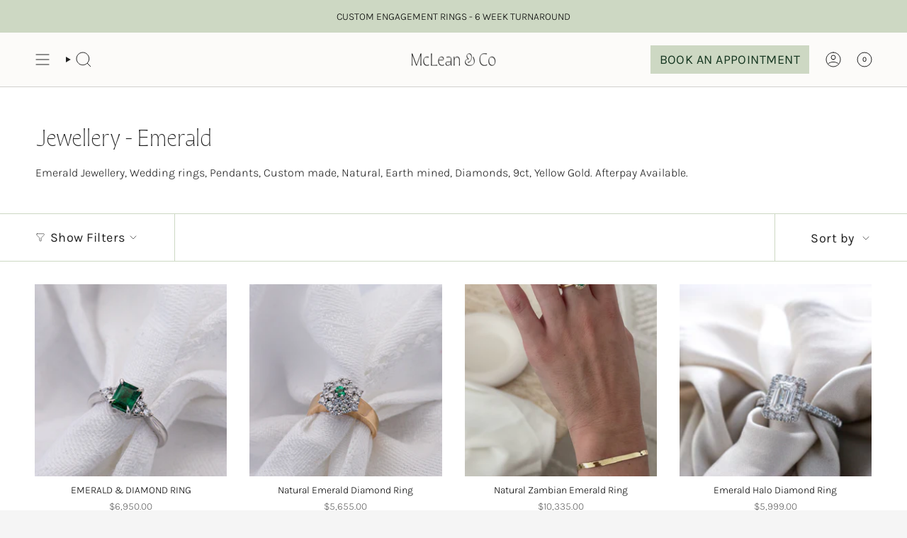

--- FILE ---
content_type: text/html; charset=utf-8
request_url: https://mcleanandcojewellers.com.au/collections/jewellery-emerald
body_size: 32487
content:
<!doctype html>
<html class="no-js no-touch supports-no-cookies" lang="en">
  <head><meta charset="UTF-8">
<meta http-equiv="X-UA-Compatible" content="IE=edge">
<meta name="viewport" content="width=device-width,initial-scale=1"><meta name="theme-color" content="#ab8c52">
<link rel="canonical" href="https://mcleanandcojewellers.com.au/collections/jewellery-emerald">

<!-- ======================= Broadcast Theme V7.1.1 ========================= -->


  <link rel="icon" type="image/png" href="//mcleanandcojewellers.com.au/cdn/shop/files/McLean_Co_Favicon.png?crop=center&height=32&v=1755143969&width=32">

<link rel="preconnect" href="https://fonts.shopifycdn.com" crossorigin><!-- Title and description ================================================ -->


<title>
    
    McLean &amp; Co Jewellers, Sunshine Coast | Emeralds
    
    
    
  </title>


  <meta name="description" content="Shop our beautiful Emeralds here at Mclean &amp; Co Jewellers. Feel free to contact us if you want a custom made piece using Emeralds! Afterpay available!">


<meta property="og:site_name" content="McLean &amp; Co ">
<meta property="og:url" content="https://mcleanandcojewellers.com.au/collections/jewellery-emerald">
<meta property="og:title" content="McLean &amp; Co Jewellers, Sunshine Coast | Emeralds">
<meta property="og:type" content="product.group">
<meta property="og:description" content="Shop our beautiful Emeralds here at Mclean &amp; Co Jewellers. Feel free to contact us if you want a custom made piece using Emeralds! Afterpay available!"><meta property="og:image" content="http://mcleanandcojewellers.com.au/cdn/shop/collections/0B8A0387.jpg?v=1720287622">
  <meta property="og:image:secure_url" content="https://mcleanandcojewellers.com.au/cdn/shop/collections/0B8A0387.jpg?v=1720287622">
  <meta property="og:image:width" content="2048">
  <meta property="og:image:height" content="1365"><meta name="twitter:card" content="summary_large_image">
<meta name="twitter:title" content="McLean &amp; Co Jewellers, Sunshine Coast | Emeralds">
<meta name="twitter:description" content="Shop our beautiful Emeralds here at Mclean &amp; Co Jewellers. Feel free to contact us if you want a custom made piece using Emeralds! Afterpay available!">
<!-- CSS ================================================================== -->
<style data-shopify>
  @font-face {
  font-family: Karla;
  font-weight: 300;
  font-style: normal;
  font-display: swap;
  src: url("//mcleanandcojewellers.com.au/cdn/fonts/karla/karla_n3.f7dc1a43fe7705188329bd9a5b672565b62caa55.woff2") format("woff2"),
       url("//mcleanandcojewellers.com.au/cdn/fonts/karla/karla_n3.f54b0d52b91dc25f449929e75e47b6984ea8b078.woff") format("woff");
}

  @font-face {
  font-family: Karla;
  font-weight: 300;
  font-style: normal;
  font-display: swap;
  src: url("//mcleanandcojewellers.com.au/cdn/fonts/karla/karla_n3.f7dc1a43fe7705188329bd9a5b672565b62caa55.woff2") format("woff2"),
       url("//mcleanandcojewellers.com.au/cdn/fonts/karla/karla_n3.f54b0d52b91dc25f449929e75e47b6984ea8b078.woff") format("woff");
}

  @font-face {
  font-family: Karla;
  font-weight: 500;
  font-style: normal;
  font-display: swap;
  src: url("//mcleanandcojewellers.com.au/cdn/fonts/karla/karla_n5.0f2c50ba88af8c39d2756f2fc9dfccf18f808828.woff2") format("woff2"),
       url("//mcleanandcojewellers.com.au/cdn/fonts/karla/karla_n5.88d3e57f788ee4a41fa11fc99b9881ce077acdc2.woff") format("woff");
}

  @font-face {
  font-family: Karla;
  font-weight: 400;
  font-style: normal;
  font-display: swap;
  src: url("//mcleanandcojewellers.com.au/cdn/fonts/karla/karla_n4.40497e07df527e6a50e58fb17ef1950c72f3e32c.woff2") format("woff2"),
       url("//mcleanandcojewellers.com.au/cdn/fonts/karla/karla_n4.e9f6f9de321061073c6bfe03c28976ba8ce6ee18.woff") format("woff");
}

  @font-face {
  font-family: Karla;
  font-weight: 300;
  font-style: normal;
  font-display: swap;
  src: url("//mcleanandcojewellers.com.au/cdn/fonts/karla/karla_n3.f7dc1a43fe7705188329bd9a5b672565b62caa55.woff2") format("woff2"),
       url("//mcleanandcojewellers.com.au/cdn/fonts/karla/karla_n3.f54b0d52b91dc25f449929e75e47b6984ea8b078.woff") format("woff");
}


  
    @font-face {
  font-family: Karla;
  font-weight: 400;
  font-style: normal;
  font-display: swap;
  src: url("//mcleanandcojewellers.com.au/cdn/fonts/karla/karla_n4.40497e07df527e6a50e58fb17ef1950c72f3e32c.woff2") format("woff2"),
       url("//mcleanandcojewellers.com.au/cdn/fonts/karla/karla_n4.e9f6f9de321061073c6bfe03c28976ba8ce6ee18.woff") format("woff");
}

  

  
    @font-face {
  font-family: Karla;
  font-weight: 300;
  font-style: italic;
  font-display: swap;
  src: url("//mcleanandcojewellers.com.au/cdn/fonts/karla/karla_i3.e6f3de4068eda3cfc0633fdb7ecae5fb987de8a4.woff2") format("woff2"),
       url("//mcleanandcojewellers.com.au/cdn/fonts/karla/karla_i3.e4d16c1e4fb04d8cdfe2612227dfa387b0e63dc1.woff") format("woff");
}

  

  
    @font-face {
  font-family: Karla;
  font-weight: 400;
  font-style: italic;
  font-display: swap;
  src: url("//mcleanandcojewellers.com.au/cdn/fonts/karla/karla_i4.2086039c16bcc3a78a72a2f7b471e3c4a7f873a6.woff2") format("woff2"),
       url("//mcleanandcojewellers.com.au/cdn/fonts/karla/karla_i4.7b9f59841a5960c16fa2a897a0716c8ebb183221.woff") format("woff");
}

  

  
    @font-face {
  font-family: Karla;
  font-weight: 600;
  font-style: normal;
  font-display: swap;
  src: url("//mcleanandcojewellers.com.au/cdn/fonts/karla/karla_n6.11d2ca9baa9358585c001bdea96cf4efec1c541a.woff2") format("woff2"),
       url("//mcleanandcojewellers.com.au/cdn/fonts/karla/karla_n6.f61bdbc760ad3ce235abbf92fc104026b8312806.woff") format("woff");
}

  

  

  
    
    .color-scheme-1 {--COLOR-BG-GRADIENT: #ffffff;
      --COLOR-BG: #ffffff;
      --COLOR-BG-RGB: 255, 255, 255;

      --COLOR-BG-ACCENT: #f5f4ec;
      --COLOR-BG-ACCENT-LIGHTEN: #ffffff;

      /* === Link Color ===*/

      --COLOR-LINK: #282c2e;
      --COLOR-LINK-A50: rgba(40, 44, 46, 0.5);
      --COLOR-LINK-A70: rgba(40, 44, 46, 0.7);
      --COLOR-LINK-HOVER: rgba(40, 44, 46, 0.7);
      --COLOR-LINK-OPPOSITE: #ffffff;

      --COLOR-TEXT: #212121;
      --COLOR-TEXT-HOVER: rgba(33, 33, 33, 0.7);
      --COLOR-TEXT-LIGHT: #646464;
      --COLOR-TEXT-DARK: #000000;
      --COLOR-TEXT-A5:  rgba(33, 33, 33, 0.05);
      --COLOR-TEXT-A35: rgba(33, 33, 33, 0.35);
      --COLOR-TEXT-A50: rgba(33, 33, 33, 0.5);
      --COLOR-TEXT-A80: rgba(33, 33, 33, 0.8);


      --COLOR-BORDER: rgb(205, 216, 195);
      --COLOR-BORDER-LIGHT: #e1e8db;
      --COLOR-BORDER-DARK: #99b085;
      --COLOR-BORDER-HAIRLINE: #f7f7f7;

      --overlay-bg: #0000004d;

      /* === Bright color ===*/
      --COLOR-ACCENT: #163721;
      --COLOR-ACCENT-HOVER: #000000;
      --COLOR-ACCENT-FADE: rgba(22, 55, 33, 0.05);
      --COLOR-ACCENT-LIGHT: #2abc5a;

      /* === Default Cart Gradient ===*/

      --FREE-SHIPPING-GRADIENT: linear-gradient(to right, var(--COLOR-ACCENT-LIGHT) 0%, var(--accent) 100%);

      /* === Buttons ===*/
      --BTN-PRIMARY-BG: #cdd8c3;
      --BTN-PRIMARY-TEXT: #ffffff;
      --BTN-PRIMARY-BORDER: #212121;
      --BTN-PRIMARY-BORDER-A70: rgba(33, 33, 33, 0.7);

      
      
        --BTN-PRIMARY-BG-BRIGHTER: #c0ceb4;
      

      --BTN-SECONDARY-BG: #cdd8c3;
      --BTN-SECONDARY-TEXT: #ffffff;
      --BTN-SECONDARY-BORDER: #212121;
      --BTN-SECONDARY-BORDER-A70: rgba(33, 33, 33, 0.7);

      
      
        --BTN-SECONDARY-BG-BRIGHTER: #c0ceb4;
      

      
--COLOR-BG-BRIGHTER: #f2f2f2;

      --COLOR-BG-ALPHA-25: rgba(255, 255, 255, 0.25);
      --COLOR-BG-TRANSPARENT: rgba(255, 255, 255, 0);--COLOR-FOOTER-BG-HAIRLINE: #f7f7f7;

      /* Dynamic color variables */
      --accent: var(--COLOR-ACCENT);
      --accent-fade: var(--COLOR-ACCENT-FADE);
      --accent-hover: var(--COLOR-ACCENT-HOVER);
      --border: var(--COLOR-BORDER);
      --border-dark: var(--COLOR-BORDER-DARK);
      --border-light: var(--COLOR-BORDER-LIGHT);
      --border-hairline: var(--COLOR-BORDER-HAIRLINE);
      --bg: var(--COLOR-BG-GRADIENT, var(--COLOR-BG));
      --bg-accent: var(--COLOR-BG-ACCENT);
      --bg-accent-lighten: var(--COLOR-BG-ACCENT-LIGHTEN);
      --icons: var(--COLOR-TEXT);
      --link: var(--COLOR-LINK);
      --link-a50: var(--COLOR-LINK-A50);
      --link-a70: var(--COLOR-LINK-A70);
      --link-hover: var(--COLOR-LINK-HOVER);
      --link-opposite: var(--COLOR-LINK-OPPOSITE);
      --text: var(--COLOR-TEXT);
      --text-dark: var(--COLOR-TEXT-DARK);
      --text-light: var(--COLOR-TEXT-LIGHT);
      --text-hover: var(--COLOR-TEXT-HOVER);
      --text-a5: var(--COLOR-TEXT-A5);
      --text-a35: var(--COLOR-TEXT-A35);
      --text-a50: var(--COLOR-TEXT-A50);
      --text-a80: var(--COLOR-TEXT-A80);
    }
  
    
    .color-scheme-2 {--COLOR-BG-GRADIENT: #212121;
      --COLOR-BG: #212121;
      --COLOR-BG-RGB: 33, 33, 33;

      --COLOR-BG-ACCENT: #f5f2ec;
      --COLOR-BG-ACCENT-LIGHTEN: #ffffff;

      /* === Link Color ===*/

      --COLOR-LINK: #282c2e;
      --COLOR-LINK-A50: rgba(40, 44, 46, 0.5);
      --COLOR-LINK-A70: rgba(40, 44, 46, 0.7);
      --COLOR-LINK-HOVER: rgba(40, 44, 46, 0.7);
      --COLOR-LINK-OPPOSITE: #ffffff;

      --COLOR-TEXT: #ffffff;
      --COLOR-TEXT-HOVER: rgba(255, 255, 255, 0.7);
      --COLOR-TEXT-LIGHT: #bcbcbc;
      --COLOR-TEXT-DARK: #d9d9d9;
      --COLOR-TEXT-A5:  rgba(255, 255, 255, 0.05);
      --COLOR-TEXT-A35: rgba(255, 255, 255, 0.35);
      --COLOR-TEXT-A50: rgba(255, 255, 255, 0.5);
      --COLOR-TEXT-A80: rgba(255, 255, 255, 0.8);


      --COLOR-BORDER: rgb(209, 208, 206);
      --COLOR-BORDER-LIGHT: #8b8a89;
      --COLOR-BORDER-DARK: #a09e99;
      --COLOR-BORDER-HAIRLINE: #191919;

      --overlay-bg: #644d3e4d;

      /* === Bright color ===*/
      --COLOR-ACCENT: #ab8c52;
      --COLOR-ACCENT-HOVER: #806430;
      --COLOR-ACCENT-FADE: rgba(171, 140, 82, 0.05);
      --COLOR-ACCENT-LIGHT: #e8d4ae;

      /* === Default Cart Gradient ===*/

      --FREE-SHIPPING-GRADIENT: linear-gradient(to right, var(--COLOR-ACCENT-LIGHT) 0%, var(--accent) 100%);

      /* === Buttons ===*/
      --BTN-PRIMARY-BG: #212121;
      --BTN-PRIMARY-TEXT: #ffffff;
      --BTN-PRIMARY-BORDER: #212121;
      --BTN-PRIMARY-BORDER-A70: rgba(33, 33, 33, 0.7);

      
      
        --BTN-PRIMARY-BG-BRIGHTER: #2e2e2e;
      

      --BTN-SECONDARY-BG: #ffffff;
      --BTN-SECONDARY-TEXT: #000000;
      --BTN-SECONDARY-BORDER: #ab8c52;
      --BTN-SECONDARY-BORDER-A70: rgba(171, 140, 82, 0.7);

      
      
        --BTN-SECONDARY-BG-BRIGHTER: #f2f2f2;
      

      
--COLOR-BG-BRIGHTER: #2e2e2e;

      --COLOR-BG-ALPHA-25: rgba(33, 33, 33, 0.25);
      --COLOR-BG-TRANSPARENT: rgba(33, 33, 33, 0);--COLOR-FOOTER-BG-HAIRLINE: #292929;

      /* Dynamic color variables */
      --accent: var(--COLOR-ACCENT);
      --accent-fade: var(--COLOR-ACCENT-FADE);
      --accent-hover: var(--COLOR-ACCENT-HOVER);
      --border: var(--COLOR-BORDER);
      --border-dark: var(--COLOR-BORDER-DARK);
      --border-light: var(--COLOR-BORDER-LIGHT);
      --border-hairline: var(--COLOR-BORDER-HAIRLINE);
      --bg: var(--COLOR-BG-GRADIENT, var(--COLOR-BG));
      --bg-accent: var(--COLOR-BG-ACCENT);
      --bg-accent-lighten: var(--COLOR-BG-ACCENT-LIGHTEN);
      --icons: var(--COLOR-TEXT);
      --link: var(--COLOR-LINK);
      --link-a50: var(--COLOR-LINK-A50);
      --link-a70: var(--COLOR-LINK-A70);
      --link-hover: var(--COLOR-LINK-HOVER);
      --link-opposite: var(--COLOR-LINK-OPPOSITE);
      --text: var(--COLOR-TEXT);
      --text-dark: var(--COLOR-TEXT-DARK);
      --text-light: var(--COLOR-TEXT-LIGHT);
      --text-hover: var(--COLOR-TEXT-HOVER);
      --text-a5: var(--COLOR-TEXT-A5);
      --text-a35: var(--COLOR-TEXT-A35);
      --text-a50: var(--COLOR-TEXT-A50);
      --text-a80: var(--COLOR-TEXT-A80);
    }
  
    
    .color-scheme-3 {--COLOR-BG-GRADIENT: #ffffff;
      --COLOR-BG: #ffffff;
      --COLOR-BG-RGB: 255, 255, 255;

      --COLOR-BG-ACCENT: #ffffff;
      --COLOR-BG-ACCENT-LIGHTEN: #ffffff;

      /* === Link Color ===*/

      --COLOR-LINK: #282c2e;
      --COLOR-LINK-A50: rgba(40, 44, 46, 0.5);
      --COLOR-LINK-A70: rgba(40, 44, 46, 0.7);
      --COLOR-LINK-HOVER: rgba(40, 44, 46, 0.7);
      --COLOR-LINK-OPPOSITE: #ffffff;

      --COLOR-TEXT: #212121;
      --COLOR-TEXT-HOVER: rgba(33, 33, 33, 0.7);
      --COLOR-TEXT-LIGHT: #646464;
      --COLOR-TEXT-DARK: #000000;
      --COLOR-TEXT-A5:  rgba(33, 33, 33, 0.05);
      --COLOR-TEXT-A35: rgba(33, 33, 33, 0.35);
      --COLOR-TEXT-A50: rgba(33, 33, 33, 0.5);
      --COLOR-TEXT-A80: rgba(33, 33, 33, 0.8);


      --COLOR-BORDER: rgb(209, 205, 196);
      --COLOR-BORDER-LIGHT: #e3e1dc;
      --COLOR-BORDER-DARK: #a49c8b;
      --COLOR-BORDER-HAIRLINE: #f7f7f7;

      --overlay-bg: #0000004d;

      /* === Bright color ===*/
      --COLOR-ACCENT: #163721;
      --COLOR-ACCENT-HOVER: #000000;
      --COLOR-ACCENT-FADE: rgba(22, 55, 33, 0.05);
      --COLOR-ACCENT-LIGHT: #2abc5a;

      /* === Default Cart Gradient ===*/

      --FREE-SHIPPING-GRADIENT: linear-gradient(to right, var(--COLOR-ACCENT-LIGHT) 0%, var(--accent) 100%);

      /* === Buttons ===*/
      --BTN-PRIMARY-BG: #cdd8c3;
      --BTN-PRIMARY-TEXT: #ffffff;
      --BTN-PRIMARY-BORDER: #212121;
      --BTN-PRIMARY-BORDER-A70: rgba(33, 33, 33, 0.7);

      
      
        --BTN-PRIMARY-BG-BRIGHTER: #c0ceb4;
      

      --BTN-SECONDARY-BG: #cdd8c3;
      --BTN-SECONDARY-TEXT: #ffffff;
      --BTN-SECONDARY-BORDER: #212121;
      --BTN-SECONDARY-BORDER-A70: rgba(33, 33, 33, 0.7);

      
      
        --BTN-SECONDARY-BG-BRIGHTER: #c0ceb4;
      

      
--COLOR-BG-BRIGHTER: #f2f2f2;

      --COLOR-BG-ALPHA-25: rgba(255, 255, 255, 0.25);
      --COLOR-BG-TRANSPARENT: rgba(255, 255, 255, 0);--COLOR-FOOTER-BG-HAIRLINE: #f7f7f7;

      /* Dynamic color variables */
      --accent: var(--COLOR-ACCENT);
      --accent-fade: var(--COLOR-ACCENT-FADE);
      --accent-hover: var(--COLOR-ACCENT-HOVER);
      --border: var(--COLOR-BORDER);
      --border-dark: var(--COLOR-BORDER-DARK);
      --border-light: var(--COLOR-BORDER-LIGHT);
      --border-hairline: var(--COLOR-BORDER-HAIRLINE);
      --bg: var(--COLOR-BG-GRADIENT, var(--COLOR-BG));
      --bg-accent: var(--COLOR-BG-ACCENT);
      --bg-accent-lighten: var(--COLOR-BG-ACCENT-LIGHTEN);
      --icons: var(--COLOR-TEXT);
      --link: var(--COLOR-LINK);
      --link-a50: var(--COLOR-LINK-A50);
      --link-a70: var(--COLOR-LINK-A70);
      --link-hover: var(--COLOR-LINK-HOVER);
      --link-opposite: var(--COLOR-LINK-OPPOSITE);
      --text: var(--COLOR-TEXT);
      --text-dark: var(--COLOR-TEXT-DARK);
      --text-light: var(--COLOR-TEXT-LIGHT);
      --text-hover: var(--COLOR-TEXT-HOVER);
      --text-a5: var(--COLOR-TEXT-A5);
      --text-a35: var(--COLOR-TEXT-A35);
      --text-a50: var(--COLOR-TEXT-A50);
      --text-a80: var(--COLOR-TEXT-A80);
    }
  
    
    .color-scheme-4 {--COLOR-BG-GRADIENT: #b0a38b;
      --COLOR-BG: #b0a38b;
      --COLOR-BG-RGB: 176, 163, 139;

      --COLOR-BG-ACCENT: #f5f2ec;
      --COLOR-BG-ACCENT-LIGHTEN: #ffffff;

      /* === Link Color ===*/

      --COLOR-LINK: #282c2e;
      --COLOR-LINK-A50: rgba(40, 44, 46, 0.5);
      --COLOR-LINK-A70: rgba(40, 44, 46, 0.7);
      --COLOR-LINK-HOVER: rgba(40, 44, 46, 0.7);
      --COLOR-LINK-OPPOSITE: #ffffff;

      --COLOR-TEXT: #212121;
      --COLOR-TEXT-HOVER: rgba(33, 33, 33, 0.7);
      --COLOR-TEXT-LIGHT: #4c4841;
      --COLOR-TEXT-DARK: #000000;
      --COLOR-TEXT-A5:  rgba(33, 33, 33, 0.05);
      --COLOR-TEXT-A35: rgba(33, 33, 33, 0.35);
      --COLOR-TEXT-A50: rgba(33, 33, 33, 0.5);
      --COLOR-TEXT-A80: rgba(33, 33, 33, 0.8);


      --COLOR-BORDER: rgb(243, 243, 243);
      --COLOR-BORDER-LIGHT: #d8d3c9;
      --COLOR-BORDER-DARK: #c0c0c0;
      --COLOR-BORDER-HAIRLINE: #aa9c82;

      --overlay-bg: #0000004d;

      /* === Bright color ===*/
      --COLOR-ACCENT: #ab8c52;
      --COLOR-ACCENT-HOVER: #806430;
      --COLOR-ACCENT-FADE: rgba(171, 140, 82, 0.05);
      --COLOR-ACCENT-LIGHT: #e8d4ae;

      /* === Default Cart Gradient ===*/

      --FREE-SHIPPING-GRADIENT: linear-gradient(to right, var(--COLOR-ACCENT-LIGHT) 0%, var(--accent) 100%);

      /* === Buttons ===*/
      --BTN-PRIMARY-BG: #212121;
      --BTN-PRIMARY-TEXT: #ffffff;
      --BTN-PRIMARY-BORDER: #ffffff;
      --BTN-PRIMARY-BORDER-A70: rgba(255, 255, 255, 0.7);

      
      
        --BTN-PRIMARY-BG-BRIGHTER: #2e2e2e;
      

      --BTN-SECONDARY-BG: #ab8c52;
      --BTN-SECONDARY-TEXT: #ffffff;
      --BTN-SECONDARY-BORDER: #ab8c52;
      --BTN-SECONDARY-BORDER-A70: rgba(171, 140, 82, 0.7);

      
      
        --BTN-SECONDARY-BG-BRIGHTER: #9a7e4a;
      

      
--COLOR-BG-BRIGHTER: #a6977c;

      --COLOR-BG-ALPHA-25: rgba(176, 163, 139, 0.25);
      --COLOR-BG-TRANSPARENT: rgba(176, 163, 139, 0);--COLOR-FOOTER-BG-HAIRLINE: #aa9c82;

      /* Dynamic color variables */
      --accent: var(--COLOR-ACCENT);
      --accent-fade: var(--COLOR-ACCENT-FADE);
      --accent-hover: var(--COLOR-ACCENT-HOVER);
      --border: var(--COLOR-BORDER);
      --border-dark: var(--COLOR-BORDER-DARK);
      --border-light: var(--COLOR-BORDER-LIGHT);
      --border-hairline: var(--COLOR-BORDER-HAIRLINE);
      --bg: var(--COLOR-BG-GRADIENT, var(--COLOR-BG));
      --bg-accent: var(--COLOR-BG-ACCENT);
      --bg-accent-lighten: var(--COLOR-BG-ACCENT-LIGHTEN);
      --icons: var(--COLOR-TEXT);
      --link: var(--COLOR-LINK);
      --link-a50: var(--COLOR-LINK-A50);
      --link-a70: var(--COLOR-LINK-A70);
      --link-hover: var(--COLOR-LINK-HOVER);
      --link-opposite: var(--COLOR-LINK-OPPOSITE);
      --text: var(--COLOR-TEXT);
      --text-dark: var(--COLOR-TEXT-DARK);
      --text-light: var(--COLOR-TEXT-LIGHT);
      --text-hover: var(--COLOR-TEXT-HOVER);
      --text-a5: var(--COLOR-TEXT-A5);
      --text-a35: var(--COLOR-TEXT-A35);
      --text-a50: var(--COLOR-TEXT-A50);
      --text-a80: var(--COLOR-TEXT-A80);
    }
  
    
    .color-scheme-5 {--COLOR-BG-GRADIENT: #868154;
      --COLOR-BG: #868154;
      --COLOR-BG-RGB: 134, 129, 84;

      --COLOR-BG-ACCENT: #f5f2ec;
      --COLOR-BG-ACCENT-LIGHTEN: #ffffff;

      /* === Link Color ===*/

      --COLOR-LINK: #282c2e;
      --COLOR-LINK-A50: rgba(40, 44, 46, 0.5);
      --COLOR-LINK-A70: rgba(40, 44, 46, 0.7);
      --COLOR-LINK-HOVER: rgba(40, 44, 46, 0.7);
      --COLOR-LINK-OPPOSITE: #ffffff;

      --COLOR-TEXT: #d8d2b3;
      --COLOR-TEXT-HOVER: rgba(216, 210, 179, 0.7);
      --COLOR-TEXT-LIGHT: #bfba97;
      --COLOR-TEXT-DARK: #c8bb76;
      --COLOR-TEXT-A5:  rgba(216, 210, 179, 0.05);
      --COLOR-TEXT-A35: rgba(216, 210, 179, 0.35);
      --COLOR-TEXT-A50: rgba(216, 210, 179, 0.5);
      --COLOR-TEXT-A80: rgba(216, 210, 179, 0.8);


      --COLOR-BORDER: rgb(243, 243, 243);
      --COLOR-BORDER-LIGHT: #c7c5b3;
      --COLOR-BORDER-DARK: #c0c0c0;
      --COLOR-BORDER-HAIRLINE: #7d784e;

      --overlay-bg: #0000004d;

      /* === Bright color ===*/
      --COLOR-ACCENT: #ab8c52;
      --COLOR-ACCENT-HOVER: #806430;
      --COLOR-ACCENT-FADE: rgba(171, 140, 82, 0.05);
      --COLOR-ACCENT-LIGHT: #e8d4ae;

      /* === Default Cart Gradient ===*/

      --FREE-SHIPPING-GRADIENT: linear-gradient(to right, var(--COLOR-ACCENT-LIGHT) 0%, var(--accent) 100%);

      /* === Buttons ===*/
      --BTN-PRIMARY-BG: #212121;
      --BTN-PRIMARY-TEXT: #ffffff;
      --BTN-PRIMARY-BORDER: #212121;
      --BTN-PRIMARY-BORDER-A70: rgba(33, 33, 33, 0.7);

      
      
        --BTN-PRIMARY-BG-BRIGHTER: #2e2e2e;
      

      --BTN-SECONDARY-BG: #ab8c52;
      --BTN-SECONDARY-TEXT: #ffffff;
      --BTN-SECONDARY-BORDER: #ab8c52;
      --BTN-SECONDARY-BORDER-A70: rgba(171, 140, 82, 0.7);

      
      
        --BTN-SECONDARY-BG-BRIGHTER: #9a7e4a;
      

      
--COLOR-BG-BRIGHTER: #76724a;

      --COLOR-BG-ALPHA-25: rgba(134, 129, 84, 0.25);
      --COLOR-BG-TRANSPARENT: rgba(134, 129, 84, 0);--COLOR-FOOTER-BG-HAIRLINE: #7d784e;

      /* Dynamic color variables */
      --accent: var(--COLOR-ACCENT);
      --accent-fade: var(--COLOR-ACCENT-FADE);
      --accent-hover: var(--COLOR-ACCENT-HOVER);
      --border: var(--COLOR-BORDER);
      --border-dark: var(--COLOR-BORDER-DARK);
      --border-light: var(--COLOR-BORDER-LIGHT);
      --border-hairline: var(--COLOR-BORDER-HAIRLINE);
      --bg: var(--COLOR-BG-GRADIENT, var(--COLOR-BG));
      --bg-accent: var(--COLOR-BG-ACCENT);
      --bg-accent-lighten: var(--COLOR-BG-ACCENT-LIGHTEN);
      --icons: var(--COLOR-TEXT);
      --link: var(--COLOR-LINK);
      --link-a50: var(--COLOR-LINK-A50);
      --link-a70: var(--COLOR-LINK-A70);
      --link-hover: var(--COLOR-LINK-HOVER);
      --link-opposite: var(--COLOR-LINK-OPPOSITE);
      --text: var(--COLOR-TEXT);
      --text-dark: var(--COLOR-TEXT-DARK);
      --text-light: var(--COLOR-TEXT-LIGHT);
      --text-hover: var(--COLOR-TEXT-HOVER);
      --text-a5: var(--COLOR-TEXT-A5);
      --text-a35: var(--COLOR-TEXT-A35);
      --text-a50: var(--COLOR-TEXT-A50);
      --text-a80: var(--COLOR-TEXT-A80);
    }
  
    
    .color-scheme-6 {--COLOR-BG-GRADIENT: #f2f2f2;
      --COLOR-BG: #f2f2f2;
      --COLOR-BG-RGB: 242, 242, 242;

      --COLOR-BG-ACCENT: #f5f2ec;
      --COLOR-BG-ACCENT-LIGHTEN: #ffffff;

      /* === Link Color ===*/

      --COLOR-LINK: #282c2e;
      --COLOR-LINK-A50: rgba(40, 44, 46, 0.5);
      --COLOR-LINK-A70: rgba(40, 44, 46, 0.7);
      --COLOR-LINK-HOVER: rgba(40, 44, 46, 0.7);
      --COLOR-LINK-OPPOSITE: #ffffff;

      --COLOR-TEXT: #212121;
      --COLOR-TEXT-HOVER: rgba(33, 33, 33, 0.7);
      --COLOR-TEXT-LIGHT: #606060;
      --COLOR-TEXT-DARK: #000000;
      --COLOR-TEXT-A5:  rgba(33, 33, 33, 0.05);
      --COLOR-TEXT-A35: rgba(33, 33, 33, 0.35);
      --COLOR-TEXT-A50: rgba(33, 33, 33, 0.5);
      --COLOR-TEXT-A80: rgba(33, 33, 33, 0.8);


      --COLOR-BORDER: rgb(209, 208, 206);
      --COLOR-BORDER-LIGHT: #dededc;
      --COLOR-BORDER-DARK: #a09e99;
      --COLOR-BORDER-HAIRLINE: #eaeaea;

      --overlay-bg: #0000004d;

      /* === Bright color ===*/
      --COLOR-ACCENT: #ab8c52;
      --COLOR-ACCENT-HOVER: #806430;
      --COLOR-ACCENT-FADE: rgba(171, 140, 82, 0.05);
      --COLOR-ACCENT-LIGHT: #e8d4ae;

      /* === Default Cart Gradient ===*/

      --FREE-SHIPPING-GRADIENT: linear-gradient(to right, var(--COLOR-ACCENT-LIGHT) 0%, var(--accent) 100%);

      /* === Buttons ===*/
      --BTN-PRIMARY-BG: #ffffff;
      --BTN-PRIMARY-TEXT: #212121;
      --BTN-PRIMARY-BORDER: #ffffff;
      --BTN-PRIMARY-BORDER-A70: rgba(255, 255, 255, 0.7);

      
      
        --BTN-PRIMARY-BG-BRIGHTER: #f2f2f2;
      

      --BTN-SECONDARY-BG: #ab8c52;
      --BTN-SECONDARY-TEXT: #ffffff;
      --BTN-SECONDARY-BORDER: #ab8c52;
      --BTN-SECONDARY-BORDER-A70: rgba(171, 140, 82, 0.7);

      
      
        --BTN-SECONDARY-BG-BRIGHTER: #9a7e4a;
      

      
--COLOR-BG-BRIGHTER: #e5e5e5;

      --COLOR-BG-ALPHA-25: rgba(242, 242, 242, 0.25);
      --COLOR-BG-TRANSPARENT: rgba(242, 242, 242, 0);--COLOR-FOOTER-BG-HAIRLINE: #eaeaea;

      /* Dynamic color variables */
      --accent: var(--COLOR-ACCENT);
      --accent-fade: var(--COLOR-ACCENT-FADE);
      --accent-hover: var(--COLOR-ACCENT-HOVER);
      --border: var(--COLOR-BORDER);
      --border-dark: var(--COLOR-BORDER-DARK);
      --border-light: var(--COLOR-BORDER-LIGHT);
      --border-hairline: var(--COLOR-BORDER-HAIRLINE);
      --bg: var(--COLOR-BG-GRADIENT, var(--COLOR-BG));
      --bg-accent: var(--COLOR-BG-ACCENT);
      --bg-accent-lighten: var(--COLOR-BG-ACCENT-LIGHTEN);
      --icons: var(--COLOR-TEXT);
      --link: var(--COLOR-LINK);
      --link-a50: var(--COLOR-LINK-A50);
      --link-a70: var(--COLOR-LINK-A70);
      --link-hover: var(--COLOR-LINK-HOVER);
      --link-opposite: var(--COLOR-LINK-OPPOSITE);
      --text: var(--COLOR-TEXT);
      --text-dark: var(--COLOR-TEXT-DARK);
      --text-light: var(--COLOR-TEXT-LIGHT);
      --text-hover: var(--COLOR-TEXT-HOVER);
      --text-a5: var(--COLOR-TEXT-A5);
      --text-a35: var(--COLOR-TEXT-A35);
      --text-a50: var(--COLOR-TEXT-A50);
      --text-a80: var(--COLOR-TEXT-A80);
    }
  
    
    .color-scheme-7 {--COLOR-BG-GRADIENT: #f5f2ec;
      --COLOR-BG: #f5f2ec;
      --COLOR-BG-RGB: 245, 242, 236;

      --COLOR-BG-ACCENT: #f5f2ec;
      --COLOR-BG-ACCENT-LIGHTEN: #ffffff;

      /* === Link Color ===*/

      --COLOR-LINK: #282c2e;
      --COLOR-LINK-A50: rgba(40, 44, 46, 0.5);
      --COLOR-LINK-A70: rgba(40, 44, 46, 0.7);
      --COLOR-LINK-HOVER: rgba(40, 44, 46, 0.7);
      --COLOR-LINK-OPPOSITE: #ffffff;

      --COLOR-TEXT: #685a3f;
      --COLOR-TEXT-HOVER: rgba(104, 90, 63, 0.7);
      --COLOR-TEXT-LIGHT: #928873;
      --COLOR-TEXT-DARK: #3d321e;
      --COLOR-TEXT-A5:  rgba(104, 90, 63, 0.05);
      --COLOR-TEXT-A35: rgba(104, 90, 63, 0.35);
      --COLOR-TEXT-A50: rgba(104, 90, 63, 0.5);
      --COLOR-TEXT-A80: rgba(104, 90, 63, 0.8);


      --COLOR-BORDER: rgb(209, 205, 196);
      --COLOR-BORDER-LIGHT: #dfdcd4;
      --COLOR-BORDER-DARK: #a49c8b;
      --COLOR-BORDER-HAIRLINE: #f0ebe2;

      --overlay-bg: #0000004d;

      /* === Bright color ===*/
      --COLOR-ACCENT: #ab8c52;
      --COLOR-ACCENT-HOVER: #806430;
      --COLOR-ACCENT-FADE: rgba(171, 140, 82, 0.05);
      --COLOR-ACCENT-LIGHT: #e8d4ae;

      /* === Default Cart Gradient ===*/

      --FREE-SHIPPING-GRADIENT: linear-gradient(to right, var(--COLOR-ACCENT-LIGHT) 0%, var(--accent) 100%);

      /* === Buttons ===*/
      --BTN-PRIMARY-BG: #212121;
      --BTN-PRIMARY-TEXT: #ffffff;
      --BTN-PRIMARY-BORDER: #212121;
      --BTN-PRIMARY-BORDER-A70: rgba(33, 33, 33, 0.7);

      
      
        --BTN-PRIMARY-BG-BRIGHTER: #2e2e2e;
      

      --BTN-SECONDARY-BG: #ab8c52;
      --BTN-SECONDARY-TEXT: #ffffff;
      --BTN-SECONDARY-BORDER: #ab8c52;
      --BTN-SECONDARY-BORDER-A70: rgba(171, 140, 82, 0.7);

      
      
        --BTN-SECONDARY-BG-BRIGHTER: #9a7e4a;
      

      
--COLOR-BG-BRIGHTER: #ece7db;

      --COLOR-BG-ALPHA-25: rgba(245, 242, 236, 0.25);
      --COLOR-BG-TRANSPARENT: rgba(245, 242, 236, 0);--COLOR-FOOTER-BG-HAIRLINE: #f0ebe2;

      /* Dynamic color variables */
      --accent: var(--COLOR-ACCENT);
      --accent-fade: var(--COLOR-ACCENT-FADE);
      --accent-hover: var(--COLOR-ACCENT-HOVER);
      --border: var(--COLOR-BORDER);
      --border-dark: var(--COLOR-BORDER-DARK);
      --border-light: var(--COLOR-BORDER-LIGHT);
      --border-hairline: var(--COLOR-BORDER-HAIRLINE);
      --bg: var(--COLOR-BG-GRADIENT, var(--COLOR-BG));
      --bg-accent: var(--COLOR-BG-ACCENT);
      --bg-accent-lighten: var(--COLOR-BG-ACCENT-LIGHTEN);
      --icons: var(--COLOR-TEXT);
      --link: var(--COLOR-LINK);
      --link-a50: var(--COLOR-LINK-A50);
      --link-a70: var(--COLOR-LINK-A70);
      --link-hover: var(--COLOR-LINK-HOVER);
      --link-opposite: var(--COLOR-LINK-OPPOSITE);
      --text: var(--COLOR-TEXT);
      --text-dark: var(--COLOR-TEXT-DARK);
      --text-light: var(--COLOR-TEXT-LIGHT);
      --text-hover: var(--COLOR-TEXT-HOVER);
      --text-a5: var(--COLOR-TEXT-A5);
      --text-a35: var(--COLOR-TEXT-A35);
      --text-a50: var(--COLOR-TEXT-A50);
      --text-a80: var(--COLOR-TEXT-A80);
    }
  
    
    .color-scheme-8 {--COLOR-BG-GRADIENT: #eae6dd;
      --COLOR-BG: #eae6dd;
      --COLOR-BG-RGB: 234, 230, 221;

      --COLOR-BG-ACCENT: #f5f2ec;
      --COLOR-BG-ACCENT-LIGHTEN: #ffffff;

      /* === Link Color ===*/

      --COLOR-LINK: #282c2e;
      --COLOR-LINK-A50: rgba(40, 44, 46, 0.5);
      --COLOR-LINK-A70: rgba(40, 44, 46, 0.7);
      --COLOR-LINK-HOVER: rgba(40, 44, 46, 0.7);
      --COLOR-LINK-OPPOSITE: #ffffff;

      --COLOR-TEXT: #212121;
      --COLOR-TEXT-HOVER: rgba(33, 33, 33, 0.7);
      --COLOR-TEXT-LIGHT: #5d5c59;
      --COLOR-TEXT-DARK: #000000;
      --COLOR-TEXT-A5:  rgba(33, 33, 33, 0.05);
      --COLOR-TEXT-A35: rgba(33, 33, 33, 0.35);
      --COLOR-TEXT-A50: rgba(33, 33, 33, 0.5);
      --COLOR-TEXT-A80: rgba(33, 33, 33, 0.8);


      --COLOR-BORDER: rgb(209, 205, 196);
      --COLOR-BORDER-LIGHT: #dbd7ce;
      --COLOR-BORDER-DARK: #a49c8b;
      --COLOR-BORDER-HAIRLINE: #e4dfd4;

      --overlay-bg: #0000004d;

      /* === Bright color ===*/
      --COLOR-ACCENT: #ab8c52;
      --COLOR-ACCENT-HOVER: #806430;
      --COLOR-ACCENT-FADE: rgba(171, 140, 82, 0.05);
      --COLOR-ACCENT-LIGHT: #e8d4ae;

      /* === Default Cart Gradient ===*/

      --FREE-SHIPPING-GRADIENT: linear-gradient(to right, var(--COLOR-ACCENT-LIGHT) 0%, var(--accent) 100%);

      /* === Buttons ===*/
      --BTN-PRIMARY-BG: #212121;
      --BTN-PRIMARY-TEXT: #ffffff;
      --BTN-PRIMARY-BORDER: #212121;
      --BTN-PRIMARY-BORDER-A70: rgba(33, 33, 33, 0.7);

      
      
        --BTN-PRIMARY-BG-BRIGHTER: #2e2e2e;
      

      --BTN-SECONDARY-BG: #ab8c52;
      --BTN-SECONDARY-TEXT: #ffffff;
      --BTN-SECONDARY-BORDER: #ab8c52;
      --BTN-SECONDARY-BORDER-A70: rgba(171, 140, 82, 0.7);

      
      
        --BTN-SECONDARY-BG-BRIGHTER: #9a7e4a;
      

      
--COLOR-BG-BRIGHTER: #e0dacd;

      --COLOR-BG-ALPHA-25: rgba(234, 230, 221, 0.25);
      --COLOR-BG-TRANSPARENT: rgba(234, 230, 221, 0);--COLOR-FOOTER-BG-HAIRLINE: #e4dfd4;

      /* Dynamic color variables */
      --accent: var(--COLOR-ACCENT);
      --accent-fade: var(--COLOR-ACCENT-FADE);
      --accent-hover: var(--COLOR-ACCENT-HOVER);
      --border: var(--COLOR-BORDER);
      --border-dark: var(--COLOR-BORDER-DARK);
      --border-light: var(--COLOR-BORDER-LIGHT);
      --border-hairline: var(--COLOR-BORDER-HAIRLINE);
      --bg: var(--COLOR-BG-GRADIENT, var(--COLOR-BG));
      --bg-accent: var(--COLOR-BG-ACCENT);
      --bg-accent-lighten: var(--COLOR-BG-ACCENT-LIGHTEN);
      --icons: var(--COLOR-TEXT);
      --link: var(--COLOR-LINK);
      --link-a50: var(--COLOR-LINK-A50);
      --link-a70: var(--COLOR-LINK-A70);
      --link-hover: var(--COLOR-LINK-HOVER);
      --link-opposite: var(--COLOR-LINK-OPPOSITE);
      --text: var(--COLOR-TEXT);
      --text-dark: var(--COLOR-TEXT-DARK);
      --text-light: var(--COLOR-TEXT-LIGHT);
      --text-hover: var(--COLOR-TEXT-HOVER);
      --text-a5: var(--COLOR-TEXT-A5);
      --text-a35: var(--COLOR-TEXT-A35);
      --text-a50: var(--COLOR-TEXT-A50);
      --text-a80: var(--COLOR-TEXT-A80);
    }
  
    
    .color-scheme-9 {--COLOR-BG-GRADIENT: #fcfbf9;
      --COLOR-BG: #fcfbf9;
      --COLOR-BG-RGB: 252, 251, 249;

      --COLOR-BG-ACCENT: #f5f2ec;
      --COLOR-BG-ACCENT-LIGHTEN: #ffffff;

      /* === Link Color ===*/

      --COLOR-LINK: #282c2e;
      --COLOR-LINK-A50: rgba(40, 44, 46, 0.5);
      --COLOR-LINK-A70: rgba(40, 44, 46, 0.7);
      --COLOR-LINK-HOVER: rgba(40, 44, 46, 0.7);
      --COLOR-LINK-OPPOSITE: #ffffff;

      --COLOR-TEXT: #212121;
      --COLOR-TEXT-HOVER: rgba(33, 33, 33, 0.7);
      --COLOR-TEXT-LIGHT: #636262;
      --COLOR-TEXT-DARK: #000000;
      --COLOR-TEXT-A5:  rgba(33, 33, 33, 0.05);
      --COLOR-TEXT-A35: rgba(33, 33, 33, 0.35);
      --COLOR-TEXT-A50: rgba(33, 33, 33, 0.5);
      --COLOR-TEXT-A80: rgba(33, 33, 33, 0.8);


      --COLOR-BORDER: rgb(234, 234, 234);
      --COLOR-BORDER-LIGHT: #f1f1f0;
      --COLOR-BORDER-DARK: #b7b7b7;
      --COLOR-BORDER-HAIRLINE: #f7f4ef;

      --overlay-bg: #0000004d;

      /* === Bright color ===*/
      --COLOR-ACCENT: #ab8c52;
      --COLOR-ACCENT-HOVER: #806430;
      --COLOR-ACCENT-FADE: rgba(171, 140, 82, 0.05);
      --COLOR-ACCENT-LIGHT: #e8d4ae;

      /* === Default Cart Gradient ===*/

      --FREE-SHIPPING-GRADIENT: linear-gradient(to right, var(--COLOR-ACCENT-LIGHT) 0%, var(--accent) 100%);

      /* === Buttons ===*/
      --BTN-PRIMARY-BG: #212121;
      --BTN-PRIMARY-TEXT: #ffffff;
      --BTN-PRIMARY-BORDER: #212121;
      --BTN-PRIMARY-BORDER-A70: rgba(33, 33, 33, 0.7);

      
      
        --BTN-PRIMARY-BG-BRIGHTER: #2e2e2e;
      

      --BTN-SECONDARY-BG: #f5f2ec;
      --BTN-SECONDARY-TEXT: #212121;
      --BTN-SECONDARY-BORDER: #f5f2ec;
      --BTN-SECONDARY-BORDER-A70: rgba(245, 242, 236, 0.7);

      
      
        --BTN-SECONDARY-BG-BRIGHTER: #ece7db;
      

      
--COLOR-BG-BRIGHTER: #f4f0e8;

      --COLOR-BG-ALPHA-25: rgba(252, 251, 249, 0.25);
      --COLOR-BG-TRANSPARENT: rgba(252, 251, 249, 0);--COLOR-FOOTER-BG-HAIRLINE: #f7f4ef;

      /* Dynamic color variables */
      --accent: var(--COLOR-ACCENT);
      --accent-fade: var(--COLOR-ACCENT-FADE);
      --accent-hover: var(--COLOR-ACCENT-HOVER);
      --border: var(--COLOR-BORDER);
      --border-dark: var(--COLOR-BORDER-DARK);
      --border-light: var(--COLOR-BORDER-LIGHT);
      --border-hairline: var(--COLOR-BORDER-HAIRLINE);
      --bg: var(--COLOR-BG-GRADIENT, var(--COLOR-BG));
      --bg-accent: var(--COLOR-BG-ACCENT);
      --bg-accent-lighten: var(--COLOR-BG-ACCENT-LIGHTEN);
      --icons: var(--COLOR-TEXT);
      --link: var(--COLOR-LINK);
      --link-a50: var(--COLOR-LINK-A50);
      --link-a70: var(--COLOR-LINK-A70);
      --link-hover: var(--COLOR-LINK-HOVER);
      --link-opposite: var(--COLOR-LINK-OPPOSITE);
      --text: var(--COLOR-TEXT);
      --text-dark: var(--COLOR-TEXT-DARK);
      --text-light: var(--COLOR-TEXT-LIGHT);
      --text-hover: var(--COLOR-TEXT-HOVER);
      --text-a5: var(--COLOR-TEXT-A5);
      --text-a35: var(--COLOR-TEXT-A35);
      --text-a50: var(--COLOR-TEXT-A50);
      --text-a80: var(--COLOR-TEXT-A80);
    }
  
    
    .color-scheme-10 {--COLOR-BG-GRADIENT: rgba(0,0,0,0);
      --COLOR-BG: rgba(0,0,0,0);
      --COLOR-BG-RGB: 0, 0, 0;

      --COLOR-BG-ACCENT: #f5f2ec;
      --COLOR-BG-ACCENT-LIGHTEN: #ffffff;

      /* === Link Color ===*/

      --COLOR-LINK: #282c2e;
      --COLOR-LINK-A50: rgba(40, 44, 46, 0.5);
      --COLOR-LINK-A70: rgba(40, 44, 46, 0.7);
      --COLOR-LINK-HOVER: rgba(40, 44, 46, 0.7);
      --COLOR-LINK-OPPOSITE: #ffffff;

      --COLOR-TEXT: #ffffff;
      --COLOR-TEXT-HOVER: rgba(255, 255, 255, 0.7);
      --COLOR-TEXT-LIGHT: rgba(179, 179, 179, 0.7);
      --COLOR-TEXT-DARK: #d9d9d9;
      --COLOR-TEXT-A5:  rgba(255, 255, 255, 0.05);
      --COLOR-TEXT-A35: rgba(255, 255, 255, 0.35);
      --COLOR-TEXT-A50: rgba(255, 255, 255, 0.5);
      --COLOR-TEXT-A80: rgba(255, 255, 255, 0.8);


      --COLOR-BORDER: rgb(209, 205, 196);
      --COLOR-BORDER-LIGHT: rgba(125, 123, 118, 0.6);
      --COLOR-BORDER-DARK: #a49c8b;
      --COLOR-BORDER-HAIRLINE: rgba(0, 0, 0, 0.0);

      --overlay-bg: #0000004d;

      /* === Bright color ===*/
      --COLOR-ACCENT: #ab8c52;
      --COLOR-ACCENT-HOVER: #806430;
      --COLOR-ACCENT-FADE: rgba(171, 140, 82, 0.05);
      --COLOR-ACCENT-LIGHT: #e8d4ae;

      /* === Default Cart Gradient ===*/

      --FREE-SHIPPING-GRADIENT: linear-gradient(to right, var(--COLOR-ACCENT-LIGHT) 0%, var(--accent) 100%);

      /* === Buttons ===*/
      --BTN-PRIMARY-BG: #212121;
      --BTN-PRIMARY-TEXT: #ffffff;
      --BTN-PRIMARY-BORDER: #ffffff;
      --BTN-PRIMARY-BORDER-A70: rgba(255, 255, 255, 0.7);

      
      
        --BTN-PRIMARY-BG-BRIGHTER: #2e2e2e;
      

      --BTN-SECONDARY-BG: #ab8c52;
      --BTN-SECONDARY-TEXT: #ffffff;
      --BTN-SECONDARY-BORDER: #ab8c52;
      --BTN-SECONDARY-BORDER-A70: rgba(171, 140, 82, 0.7);

      
      
        --BTN-SECONDARY-BG-BRIGHTER: #9a7e4a;
      

      
--COLOR-BG-BRIGHTER: rgba(26, 26, 26, 0.0);

      --COLOR-BG-ALPHA-25: rgba(0, 0, 0, 0.25);
      --COLOR-BG-TRANSPARENT: rgba(0, 0, 0, 0);--COLOR-FOOTER-BG-HAIRLINE: rgba(8, 8, 8, 0.0);

      /* Dynamic color variables */
      --accent: var(--COLOR-ACCENT);
      --accent-fade: var(--COLOR-ACCENT-FADE);
      --accent-hover: var(--COLOR-ACCENT-HOVER);
      --border: var(--COLOR-BORDER);
      --border-dark: var(--COLOR-BORDER-DARK);
      --border-light: var(--COLOR-BORDER-LIGHT);
      --border-hairline: var(--COLOR-BORDER-HAIRLINE);
      --bg: var(--COLOR-BG-GRADIENT, var(--COLOR-BG));
      --bg-accent: var(--COLOR-BG-ACCENT);
      --bg-accent-lighten: var(--COLOR-BG-ACCENT-LIGHTEN);
      --icons: var(--COLOR-TEXT);
      --link: var(--COLOR-LINK);
      --link-a50: var(--COLOR-LINK-A50);
      --link-a70: var(--COLOR-LINK-A70);
      --link-hover: var(--COLOR-LINK-HOVER);
      --link-opposite: var(--COLOR-LINK-OPPOSITE);
      --text: var(--COLOR-TEXT);
      --text-dark: var(--COLOR-TEXT-DARK);
      --text-light: var(--COLOR-TEXT-LIGHT);
      --text-hover: var(--COLOR-TEXT-HOVER);
      --text-a5: var(--COLOR-TEXT-A5);
      --text-a35: var(--COLOR-TEXT-A35);
      --text-a50: var(--COLOR-TEXT-A50);
      --text-a80: var(--COLOR-TEXT-A80);
    }
  
    
    .color-scheme-11 {--COLOR-BG-GRADIENT: rgba(0,0,0,0);
      --COLOR-BG: rgba(0,0,0,0);
      --COLOR-BG-RGB: 0, 0, 0;

      --COLOR-BG-ACCENT: #f5f2ec;
      --COLOR-BG-ACCENT-LIGHTEN: #ffffff;

      /* === Link Color ===*/

      --COLOR-LINK: #282c2e;
      --COLOR-LINK-A50: rgba(40, 44, 46, 0.5);
      --COLOR-LINK-A70: rgba(40, 44, 46, 0.7);
      --COLOR-LINK-HOVER: rgba(40, 44, 46, 0.7);
      --COLOR-LINK-OPPOSITE: #ffffff;

      --COLOR-TEXT: #ffffff;
      --COLOR-TEXT-HOVER: rgba(255, 255, 255, 0.7);
      --COLOR-TEXT-LIGHT: rgba(179, 179, 179, 0.7);
      --COLOR-TEXT-DARK: #d9d9d9;
      --COLOR-TEXT-A5:  rgba(255, 255, 255, 0.05);
      --COLOR-TEXT-A35: rgba(255, 255, 255, 0.35);
      --COLOR-TEXT-A50: rgba(255, 255, 255, 0.5);
      --COLOR-TEXT-A80: rgba(255, 255, 255, 0.8);


      --COLOR-BORDER: rgb(209, 205, 196);
      --COLOR-BORDER-LIGHT: rgba(125, 123, 118, 0.6);
      --COLOR-BORDER-DARK: #a49c8b;
      --COLOR-BORDER-HAIRLINE: rgba(0, 0, 0, 0.0);

      --overlay-bg: #0000004d;

      /* === Bright color ===*/
      --COLOR-ACCENT: #cdd8c3;
      --COLOR-ACCENT-HOVER: #a6c38c;
      --COLOR-ACCENT-FADE: rgba(205, 216, 195, 0.05);
      --COLOR-ACCENT-LIGHT: #ffffff;

      /* === Default Cart Gradient ===*/

      --FREE-SHIPPING-GRADIENT: linear-gradient(to right, var(--COLOR-ACCENT-LIGHT) 0%, var(--accent) 100%);

      /* === Buttons ===*/
      --BTN-PRIMARY-BG: #212121;
      --BTN-PRIMARY-TEXT: #ffffff;
      --BTN-PRIMARY-BORDER: #ffffff;
      --BTN-PRIMARY-BORDER-A70: rgba(255, 255, 255, 0.7);

      
      
        --BTN-PRIMARY-BG-BRIGHTER: #2e2e2e;
      

      --BTN-SECONDARY-BG: #cdd8c3;
      --BTN-SECONDARY-TEXT: #ffffff;
      --BTN-SECONDARY-BORDER: #cdd8c3;
      --BTN-SECONDARY-BORDER-A70: rgba(205, 216, 195, 0.7);

      
      
        --BTN-SECONDARY-BG-BRIGHTER: #c0ceb4;
      

      
--COLOR-BG-BRIGHTER: rgba(26, 26, 26, 0.0);

      --COLOR-BG-ALPHA-25: rgba(0, 0, 0, 0.25);
      --COLOR-BG-TRANSPARENT: rgba(0, 0, 0, 0);--COLOR-FOOTER-BG-HAIRLINE: rgba(8, 8, 8, 0.0);

      /* Dynamic color variables */
      --accent: var(--COLOR-ACCENT);
      --accent-fade: var(--COLOR-ACCENT-FADE);
      --accent-hover: var(--COLOR-ACCENT-HOVER);
      --border: var(--COLOR-BORDER);
      --border-dark: var(--COLOR-BORDER-DARK);
      --border-light: var(--COLOR-BORDER-LIGHT);
      --border-hairline: var(--COLOR-BORDER-HAIRLINE);
      --bg: var(--COLOR-BG-GRADIENT, var(--COLOR-BG));
      --bg-accent: var(--COLOR-BG-ACCENT);
      --bg-accent-lighten: var(--COLOR-BG-ACCENT-LIGHTEN);
      --icons: var(--COLOR-TEXT);
      --link: var(--COLOR-LINK);
      --link-a50: var(--COLOR-LINK-A50);
      --link-a70: var(--COLOR-LINK-A70);
      --link-hover: var(--COLOR-LINK-HOVER);
      --link-opposite: var(--COLOR-LINK-OPPOSITE);
      --text: var(--COLOR-TEXT);
      --text-dark: var(--COLOR-TEXT-DARK);
      --text-light: var(--COLOR-TEXT-LIGHT);
      --text-hover: var(--COLOR-TEXT-HOVER);
      --text-a5: var(--COLOR-TEXT-A5);
      --text-a35: var(--COLOR-TEXT-A35);
      --text-a50: var(--COLOR-TEXT-A50);
      --text-a80: var(--COLOR-TEXT-A80);
    }
  
    :root,
    .color-scheme-767387e8-eee3-42a9-b05b-8d8436a9cf8b {--COLOR-BG-GRADIENT: #f5f5f5;
      --COLOR-BG: #f5f5f5;
      --COLOR-BG-RGB: 245, 245, 245;

      --COLOR-BG-ACCENT: #f5f4ec;
      --COLOR-BG-ACCENT-LIGHTEN: #ffffff;

      /* === Link Color ===*/

      --COLOR-LINK: #282c2e;
      --COLOR-LINK-A50: rgba(40, 44, 46, 0.5);
      --COLOR-LINK-A70: rgba(40, 44, 46, 0.7);
      --COLOR-LINK-HOVER: rgba(40, 44, 46, 0.7);
      --COLOR-LINK-OPPOSITE: #ffffff;

      --COLOR-TEXT: #212121;
      --COLOR-TEXT-HOVER: rgba(33, 33, 33, 0.7);
      --COLOR-TEXT-LIGHT: #616161;
      --COLOR-TEXT-DARK: #000000;
      --COLOR-TEXT-A5:  rgba(33, 33, 33, 0.05);
      --COLOR-TEXT-A35: rgba(33, 33, 33, 0.35);
      --COLOR-TEXT-A50: rgba(33, 33, 33, 0.5);
      --COLOR-TEXT-A80: rgba(33, 33, 33, 0.8);


      --COLOR-BORDER: rgb(209, 205, 196);
      --COLOR-BORDER-LIGHT: #dfddd8;
      --COLOR-BORDER-DARK: #a49c8b;
      --COLOR-BORDER-HAIRLINE: #ededed;

      --overlay-bg: #0000004d;

      /* === Bright color ===*/
      --COLOR-ACCENT: #ab8c52;
      --COLOR-ACCENT-HOVER: #806430;
      --COLOR-ACCENT-FADE: rgba(171, 140, 82, 0.05);
      --COLOR-ACCENT-LIGHT: #e8d4ae;

      /* === Default Cart Gradient ===*/

      --FREE-SHIPPING-GRADIENT: linear-gradient(to right, var(--COLOR-ACCENT-LIGHT) 0%, var(--accent) 100%);

      /* === Buttons ===*/
      --BTN-PRIMARY-BG: #cdd8c3;
      --BTN-PRIMARY-TEXT: #163721;
      --BTN-PRIMARY-BORDER: #cdd8c3;
      --BTN-PRIMARY-BORDER-A70: rgba(205, 216, 195, 0.7);

      
      
        --BTN-PRIMARY-BG-BRIGHTER: #c0ceb4;
      

      --BTN-SECONDARY-BG: #cdd8c3;
      --BTN-SECONDARY-TEXT: #ffffff;
      --BTN-SECONDARY-BORDER: #ffffff;
      --BTN-SECONDARY-BORDER-A70: rgba(255, 255, 255, 0.7);

      
      
        --BTN-SECONDARY-BG-BRIGHTER: #c0ceb4;
      

      
--COLOR-BG-BRIGHTER: #e8e8e8;

      --COLOR-BG-ALPHA-25: rgba(245, 245, 245, 0.25);
      --COLOR-BG-TRANSPARENT: rgba(245, 245, 245, 0);--COLOR-FOOTER-BG-HAIRLINE: #ededed;

      /* Dynamic color variables */
      --accent: var(--COLOR-ACCENT);
      --accent-fade: var(--COLOR-ACCENT-FADE);
      --accent-hover: var(--COLOR-ACCENT-HOVER);
      --border: var(--COLOR-BORDER);
      --border-dark: var(--COLOR-BORDER-DARK);
      --border-light: var(--COLOR-BORDER-LIGHT);
      --border-hairline: var(--COLOR-BORDER-HAIRLINE);
      --bg: var(--COLOR-BG-GRADIENT, var(--COLOR-BG));
      --bg-accent: var(--COLOR-BG-ACCENT);
      --bg-accent-lighten: var(--COLOR-BG-ACCENT-LIGHTEN);
      --icons: var(--COLOR-TEXT);
      --link: var(--COLOR-LINK);
      --link-a50: var(--COLOR-LINK-A50);
      --link-a70: var(--COLOR-LINK-A70);
      --link-hover: var(--COLOR-LINK-HOVER);
      --link-opposite: var(--COLOR-LINK-OPPOSITE);
      --text: var(--COLOR-TEXT);
      --text-dark: var(--COLOR-TEXT-DARK);
      --text-light: var(--COLOR-TEXT-LIGHT);
      --text-hover: var(--COLOR-TEXT-HOVER);
      --text-a5: var(--COLOR-TEXT-A5);
      --text-a35: var(--COLOR-TEXT-A35);
      --text-a50: var(--COLOR-TEXT-A50);
      --text-a80: var(--COLOR-TEXT-A80);
    }
  
    
    .color-scheme-ce5b505a-c911-4c6c-9bef-1d0592e55481 {--COLOR-BG-GRADIENT: #f5f4ec;
      --COLOR-BG: #f5f4ec;
      --COLOR-BG-RGB: 245, 244, 236;

      --COLOR-BG-ACCENT: #f5f4ec;
      --COLOR-BG-ACCENT-LIGHTEN: #ffffff;

      /* === Link Color ===*/

      --COLOR-LINK: #282c2e;
      --COLOR-LINK-A50: rgba(40, 44, 46, 0.5);
      --COLOR-LINK-A70: rgba(40, 44, 46, 0.7);
      --COLOR-LINK-HOVER: rgba(40, 44, 46, 0.7);
      --COLOR-LINK-OPPOSITE: #ffffff;

      --COLOR-TEXT: #212121;
      --COLOR-TEXT-HOVER: rgba(33, 33, 33, 0.7);
      --COLOR-TEXT-LIGHT: #61605e;
      --COLOR-TEXT-DARK: #000000;
      --COLOR-TEXT-A5:  rgba(33, 33, 33, 0.05);
      --COLOR-TEXT-A35: rgba(33, 33, 33, 0.35);
      --COLOR-TEXT-A50: rgba(33, 33, 33, 0.5);
      --COLOR-TEXT-A80: rgba(33, 33, 33, 0.8);


      --COLOR-BORDER: rgb(205, 216, 195);
      --COLOR-BORDER-LIGHT: #dde3d3;
      --COLOR-BORDER-DARK: #99b085;
      --COLOR-BORDER-HAIRLINE: #f0eee2;

      --overlay-bg: #0000004d;

      /* === Bright color ===*/
      --COLOR-ACCENT: #cdd8c3;
      --COLOR-ACCENT-HOVER: #a6c38c;
      --COLOR-ACCENT-FADE: rgba(205, 216, 195, 0.05);
      --COLOR-ACCENT-LIGHT: #ffffff;

      /* === Default Cart Gradient ===*/

      --FREE-SHIPPING-GRADIENT: linear-gradient(to right, var(--COLOR-ACCENT-LIGHT) 0%, var(--accent) 100%);

      /* === Buttons ===*/
      --BTN-PRIMARY-BG: #f5f4ec;
      --BTN-PRIMARY-TEXT: #212121;
      --BTN-PRIMARY-BORDER: #212121;
      --BTN-PRIMARY-BORDER-A70: rgba(33, 33, 33, 0.7);

      
      
        --BTN-PRIMARY-BG-BRIGHTER: #eceadb;
      

      --BTN-SECONDARY-BG: #cdd8c3;
      --BTN-SECONDARY-TEXT: #163721;
      --BTN-SECONDARY-BORDER: #212121;
      --BTN-SECONDARY-BORDER-A70: rgba(33, 33, 33, 0.7);

      
      
        --BTN-SECONDARY-BG-BRIGHTER: #c0ceb4;
      

      
--COLOR-BG-BRIGHTER: #eceadb;

      --COLOR-BG-ALPHA-25: rgba(245, 244, 236, 0.25);
      --COLOR-BG-TRANSPARENT: rgba(245, 244, 236, 0);--COLOR-FOOTER-BG-HAIRLINE: #f0eee2;

      /* Dynamic color variables */
      --accent: var(--COLOR-ACCENT);
      --accent-fade: var(--COLOR-ACCENT-FADE);
      --accent-hover: var(--COLOR-ACCENT-HOVER);
      --border: var(--COLOR-BORDER);
      --border-dark: var(--COLOR-BORDER-DARK);
      --border-light: var(--COLOR-BORDER-LIGHT);
      --border-hairline: var(--COLOR-BORDER-HAIRLINE);
      --bg: var(--COLOR-BG-GRADIENT, var(--COLOR-BG));
      --bg-accent: var(--COLOR-BG-ACCENT);
      --bg-accent-lighten: var(--COLOR-BG-ACCENT-LIGHTEN);
      --icons: var(--COLOR-TEXT);
      --link: var(--COLOR-LINK);
      --link-a50: var(--COLOR-LINK-A50);
      --link-a70: var(--COLOR-LINK-A70);
      --link-hover: var(--COLOR-LINK-HOVER);
      --link-opposite: var(--COLOR-LINK-OPPOSITE);
      --text: var(--COLOR-TEXT);
      --text-dark: var(--COLOR-TEXT-DARK);
      --text-light: var(--COLOR-TEXT-LIGHT);
      --text-hover: var(--COLOR-TEXT-HOVER);
      --text-a5: var(--COLOR-TEXT-A5);
      --text-a35: var(--COLOR-TEXT-A35);
      --text-a50: var(--COLOR-TEXT-A50);
      --text-a80: var(--COLOR-TEXT-A80);
    }
  
    
    .color-scheme-bfc27ba3-a720-43e1-828b-c69cb7b9579e {--COLOR-BG-GRADIENT: #f5f4ec;
      --COLOR-BG: #f5f4ec;
      --COLOR-BG-RGB: 245, 244, 236;

      --COLOR-BG-ACCENT: #ffffff;
      --COLOR-BG-ACCENT-LIGHTEN: #ffffff;

      /* === Link Color ===*/

      --COLOR-LINK: #282c2e;
      --COLOR-LINK-A50: rgba(40, 44, 46, 0.5);
      --COLOR-LINK-A70: rgba(40, 44, 46, 0.7);
      --COLOR-LINK-HOVER: rgba(40, 44, 46, 0.7);
      --COLOR-LINK-OPPOSITE: #ffffff;

      --COLOR-TEXT: #212121;
      --COLOR-TEXT-HOVER: rgba(33, 33, 33, 0.7);
      --COLOR-TEXT-LIGHT: #61605e;
      --COLOR-TEXT-DARK: #000000;
      --COLOR-TEXT-A5:  rgba(33, 33, 33, 0.05);
      --COLOR-TEXT-A35: rgba(33, 33, 33, 0.35);
      --COLOR-TEXT-A50: rgba(33, 33, 33, 0.5);
      --COLOR-TEXT-A80: rgba(33, 33, 33, 0.8);


      --COLOR-BORDER: rgb(205, 216, 195);
      --COLOR-BORDER-LIGHT: #dde3d3;
      --COLOR-BORDER-DARK: #99b085;
      --COLOR-BORDER-HAIRLINE: #f0eee2;

      --overlay-bg: #0000004d;

      /* === Bright color ===*/
      --COLOR-ACCENT: #cdd8c3;
      --COLOR-ACCENT-HOVER: #a6c38c;
      --COLOR-ACCENT-FADE: rgba(205, 216, 195, 0.05);
      --COLOR-ACCENT-LIGHT: #ffffff;

      /* === Default Cart Gradient ===*/

      --FREE-SHIPPING-GRADIENT: linear-gradient(to right, var(--COLOR-ACCENT-LIGHT) 0%, var(--accent) 100%);

      /* === Buttons ===*/
      --BTN-PRIMARY-BG: #cdd8c3;
      --BTN-PRIMARY-TEXT: #163721;
      --BTN-PRIMARY-BORDER: #212121;
      --BTN-PRIMARY-BORDER-A70: rgba(33, 33, 33, 0.7);

      
      
        --BTN-PRIMARY-BG-BRIGHTER: #c0ceb4;
      

      --BTN-SECONDARY-BG: #cdd8c3;
      --BTN-SECONDARY-TEXT: #ffffff;
      --BTN-SECONDARY-BORDER: #cdd8c3;
      --BTN-SECONDARY-BORDER-A70: rgba(205, 216, 195, 0.7);

      
      
        --BTN-SECONDARY-BG-BRIGHTER: #c0ceb4;
      

      
--COLOR-BG-BRIGHTER: #eceadb;

      --COLOR-BG-ALPHA-25: rgba(245, 244, 236, 0.25);
      --COLOR-BG-TRANSPARENT: rgba(245, 244, 236, 0);--COLOR-FOOTER-BG-HAIRLINE: #f0eee2;

      /* Dynamic color variables */
      --accent: var(--COLOR-ACCENT);
      --accent-fade: var(--COLOR-ACCENT-FADE);
      --accent-hover: var(--COLOR-ACCENT-HOVER);
      --border: var(--COLOR-BORDER);
      --border-dark: var(--COLOR-BORDER-DARK);
      --border-light: var(--COLOR-BORDER-LIGHT);
      --border-hairline: var(--COLOR-BORDER-HAIRLINE);
      --bg: var(--COLOR-BG-GRADIENT, var(--COLOR-BG));
      --bg-accent: var(--COLOR-BG-ACCENT);
      --bg-accent-lighten: var(--COLOR-BG-ACCENT-LIGHTEN);
      --icons: var(--COLOR-TEXT);
      --link: var(--COLOR-LINK);
      --link-a50: var(--COLOR-LINK-A50);
      --link-a70: var(--COLOR-LINK-A70);
      --link-hover: var(--COLOR-LINK-HOVER);
      --link-opposite: var(--COLOR-LINK-OPPOSITE);
      --text: var(--COLOR-TEXT);
      --text-dark: var(--COLOR-TEXT-DARK);
      --text-light: var(--COLOR-TEXT-LIGHT);
      --text-hover: var(--COLOR-TEXT-HOVER);
      --text-a5: var(--COLOR-TEXT-A5);
      --text-a35: var(--COLOR-TEXT-A35);
      --text-a50: var(--COLOR-TEXT-A50);
      --text-a80: var(--COLOR-TEXT-A80);
    }
  
    
    .color-scheme-ba5901e9-6c4e-4d21-a313-53107df00816 {--COLOR-BG-GRADIENT: #cdd8c3;
      --COLOR-BG: #cdd8c3;
      --COLOR-BG-RGB: 205, 216, 195;

      --COLOR-BG-ACCENT: #f5f2ec;
      --COLOR-BG-ACCENT-LIGHTEN: #ffffff;

      /* === Link Color ===*/

      --COLOR-LINK: #282c2e;
      --COLOR-LINK-A50: rgba(40, 44, 46, 0.5);
      --COLOR-LINK-A70: rgba(40, 44, 46, 0.7);
      --COLOR-LINK-HOVER: rgba(40, 44, 46, 0.7);
      --COLOR-LINK-OPPOSITE: #ffffff;

      --COLOR-TEXT: #000000;
      --COLOR-TEXT-HOVER: rgba(0, 0, 0, 0.7);
      --COLOR-TEXT-LIGHT: #3e413b;
      --COLOR-TEXT-DARK: #000000;
      --COLOR-TEXT-A5:  rgba(0, 0, 0, 0.05);
      --COLOR-TEXT-A35: rgba(0, 0, 0, 0.35);
      --COLOR-TEXT-A50: rgba(0, 0, 0, 0.5);
      --COLOR-TEXT-A80: rgba(0, 0, 0, 0.8);


      --COLOR-BORDER: rgb(209, 205, 196);
      --COLOR-BORDER-LIGHT: #cfd1c4;
      --COLOR-BORDER-DARK: #a49c8b;
      --COLOR-BORDER-HAIRLINE: #c5d2ba;

      --overlay-bg: #0000004d;

      /* === Bright color ===*/
      --COLOR-ACCENT: #cdd8c3;
      --COLOR-ACCENT-HOVER: #a6c38c;
      --COLOR-ACCENT-FADE: rgba(205, 216, 195, 0.05);
      --COLOR-ACCENT-LIGHT: #ffffff;

      /* === Default Cart Gradient ===*/

      --FREE-SHIPPING-GRADIENT: linear-gradient(to right, var(--COLOR-ACCENT-LIGHT) 0%, var(--accent) 100%);

      /* === Buttons ===*/
      --BTN-PRIMARY-BG: #212121;
      --BTN-PRIMARY-TEXT: #163721;
      --BTN-PRIMARY-BORDER: #212121;
      --BTN-PRIMARY-BORDER-A70: rgba(33, 33, 33, 0.7);

      
      
        --BTN-PRIMARY-BG-BRIGHTER: #2e2e2e;
      

      --BTN-SECONDARY-BG: #000000;
      --BTN-SECONDARY-TEXT: #ffffff;
      --BTN-SECONDARY-BORDER: #000000;
      --BTN-SECONDARY-BORDER-A70: rgba(0, 0, 0, 0.7);

      
      
        --BTN-SECONDARY-BG-BRIGHTER: #0d0d0d;
      

      
--COLOR-BG-BRIGHTER: #c0ceb4;

      --COLOR-BG-ALPHA-25: rgba(205, 216, 195, 0.25);
      --COLOR-BG-TRANSPARENT: rgba(205, 216, 195, 0);--COLOR-FOOTER-BG-HAIRLINE: #c5d2ba;

      /* Dynamic color variables */
      --accent: var(--COLOR-ACCENT);
      --accent-fade: var(--COLOR-ACCENT-FADE);
      --accent-hover: var(--COLOR-ACCENT-HOVER);
      --border: var(--COLOR-BORDER);
      --border-dark: var(--COLOR-BORDER-DARK);
      --border-light: var(--COLOR-BORDER-LIGHT);
      --border-hairline: var(--COLOR-BORDER-HAIRLINE);
      --bg: var(--COLOR-BG-GRADIENT, var(--COLOR-BG));
      --bg-accent: var(--COLOR-BG-ACCENT);
      --bg-accent-lighten: var(--COLOR-BG-ACCENT-LIGHTEN);
      --icons: var(--COLOR-TEXT);
      --link: var(--COLOR-LINK);
      --link-a50: var(--COLOR-LINK-A50);
      --link-a70: var(--COLOR-LINK-A70);
      --link-hover: var(--COLOR-LINK-HOVER);
      --link-opposite: var(--COLOR-LINK-OPPOSITE);
      --text: var(--COLOR-TEXT);
      --text-dark: var(--COLOR-TEXT-DARK);
      --text-light: var(--COLOR-TEXT-LIGHT);
      --text-hover: var(--COLOR-TEXT-HOVER);
      --text-a5: var(--COLOR-TEXT-A5);
      --text-a35: var(--COLOR-TEXT-A35);
      --text-a50: var(--COLOR-TEXT-A50);
      --text-a80: var(--COLOR-TEXT-A80);
    }
  
    
    .color-scheme-755fd115-d8d1-4fb5-87fa-4471ca8fc6de {--COLOR-BG-GRADIENT: #ffffff;
      --COLOR-BG: #ffffff;
      --COLOR-BG-RGB: 255, 255, 255;

      --COLOR-BG-ACCENT: #f5f2ec;
      --COLOR-BG-ACCENT-LIGHTEN: #ffffff;

      /* === Link Color ===*/

      --COLOR-LINK: #282c2e;
      --COLOR-LINK-A50: rgba(40, 44, 46, 0.5);
      --COLOR-LINK-A70: rgba(40, 44, 46, 0.7);
      --COLOR-LINK-HOVER: rgba(40, 44, 46, 0.7);
      --COLOR-LINK-OPPOSITE: #ffffff;

      --COLOR-TEXT: #212121;
      --COLOR-TEXT-HOVER: rgba(33, 33, 33, 0.7);
      --COLOR-TEXT-LIGHT: #646464;
      --COLOR-TEXT-DARK: #000000;
      --COLOR-TEXT-A5:  rgba(33, 33, 33, 0.05);
      --COLOR-TEXT-A35: rgba(33, 33, 33, 0.35);
      --COLOR-TEXT-A50: rgba(33, 33, 33, 0.5);
      --COLOR-TEXT-A80: rgba(33, 33, 33, 0.8);


      --COLOR-BORDER: rgb(209, 205, 196);
      --COLOR-BORDER-LIGHT: #e3e1dc;
      --COLOR-BORDER-DARK: #a49c8b;
      --COLOR-BORDER-HAIRLINE: #f7f7f7;

      --overlay-bg: #0000004d;

      /* === Bright color ===*/
      --COLOR-ACCENT: #ab8c52;
      --COLOR-ACCENT-HOVER: #806430;
      --COLOR-ACCENT-FADE: rgba(171, 140, 82, 0.05);
      --COLOR-ACCENT-LIGHT: #e8d4ae;

      /* === Default Cart Gradient ===*/

      --FREE-SHIPPING-GRADIENT: linear-gradient(to right, var(--COLOR-ACCENT-LIGHT) 0%, var(--accent) 100%);

      /* === Buttons ===*/
      --BTN-PRIMARY-BG: #ffffff;
      --BTN-PRIMARY-TEXT: #212121;
      --BTN-PRIMARY-BORDER: #212121;
      --BTN-PRIMARY-BORDER-A70: rgba(33, 33, 33, 0.7);

      
      
        --BTN-PRIMARY-BG-BRIGHTER: #f2f2f2;
      

      --BTN-SECONDARY-BG: #ab8c52;
      --BTN-SECONDARY-TEXT: #ffffff;
      --BTN-SECONDARY-BORDER: #ab8c52;
      --BTN-SECONDARY-BORDER-A70: rgba(171, 140, 82, 0.7);

      
      
        --BTN-SECONDARY-BG-BRIGHTER: #9a7e4a;
      

      
--COLOR-BG-BRIGHTER: #f2f2f2;

      --COLOR-BG-ALPHA-25: rgba(255, 255, 255, 0.25);
      --COLOR-BG-TRANSPARENT: rgba(255, 255, 255, 0);--COLOR-FOOTER-BG-HAIRLINE: #f7f7f7;

      /* Dynamic color variables */
      --accent: var(--COLOR-ACCENT);
      --accent-fade: var(--COLOR-ACCENT-FADE);
      --accent-hover: var(--COLOR-ACCENT-HOVER);
      --border: var(--COLOR-BORDER);
      --border-dark: var(--COLOR-BORDER-DARK);
      --border-light: var(--COLOR-BORDER-LIGHT);
      --border-hairline: var(--COLOR-BORDER-HAIRLINE);
      --bg: var(--COLOR-BG-GRADIENT, var(--COLOR-BG));
      --bg-accent: var(--COLOR-BG-ACCENT);
      --bg-accent-lighten: var(--COLOR-BG-ACCENT-LIGHTEN);
      --icons: var(--COLOR-TEXT);
      --link: var(--COLOR-LINK);
      --link-a50: var(--COLOR-LINK-A50);
      --link-a70: var(--COLOR-LINK-A70);
      --link-hover: var(--COLOR-LINK-HOVER);
      --link-opposite: var(--COLOR-LINK-OPPOSITE);
      --text: var(--COLOR-TEXT);
      --text-dark: var(--COLOR-TEXT-DARK);
      --text-light: var(--COLOR-TEXT-LIGHT);
      --text-hover: var(--COLOR-TEXT-HOVER);
      --text-a5: var(--COLOR-TEXT-A5);
      --text-a35: var(--COLOR-TEXT-A35);
      --text-a50: var(--COLOR-TEXT-A50);
      --text-a80: var(--COLOR-TEXT-A80);
    }
  
    
    .color-scheme-540f9e8e-b078-40bc-b6c2-9fe85e71ef6c {--COLOR-BG-GRADIENT: #ffffff;
      --COLOR-BG: #ffffff;
      --COLOR-BG-RGB: 255, 255, 255;

      --COLOR-BG-ACCENT: #f5f4ec;
      --COLOR-BG-ACCENT-LIGHTEN: #ffffff;

      /* === Link Color ===*/

      --COLOR-LINK: #282c2e;
      --COLOR-LINK-A50: rgba(40, 44, 46, 0.5);
      --COLOR-LINK-A70: rgba(40, 44, 46, 0.7);
      --COLOR-LINK-HOVER: rgba(40, 44, 46, 0.7);
      --COLOR-LINK-OPPOSITE: #ffffff;

      --COLOR-TEXT: #212121;
      --COLOR-TEXT-HOVER: rgba(33, 33, 33, 0.7);
      --COLOR-TEXT-LIGHT: #646464;
      --COLOR-TEXT-DARK: #000000;
      --COLOR-TEXT-A5:  rgba(33, 33, 33, 0.05);
      --COLOR-TEXT-A35: rgba(33, 33, 33, 0.35);
      --COLOR-TEXT-A50: rgba(33, 33, 33, 0.5);
      --COLOR-TEXT-A80: rgba(33, 33, 33, 0.8);


      --COLOR-BORDER: rgb(205, 216, 195);
      --COLOR-BORDER-LIGHT: #e1e8db;
      --COLOR-BORDER-DARK: #99b085;
      --COLOR-BORDER-HAIRLINE: #f7f7f7;

      --overlay-bg: #0000004d;

      /* === Bright color ===*/
      --COLOR-ACCENT: #cdd8c3;
      --COLOR-ACCENT-HOVER: #a6c38c;
      --COLOR-ACCENT-FADE: rgba(205, 216, 195, 0.05);
      --COLOR-ACCENT-LIGHT: #ffffff;

      /* === Default Cart Gradient ===*/

      --FREE-SHIPPING-GRADIENT: linear-gradient(to right, var(--COLOR-ACCENT-LIGHT) 0%, var(--accent) 100%);

      /* === Buttons ===*/
      --BTN-PRIMARY-BG: #cdd8c3;
      --BTN-PRIMARY-TEXT: #163721;
      --BTN-PRIMARY-BORDER: #ffffff;
      --BTN-PRIMARY-BORDER-A70: rgba(255, 255, 255, 0.7);

      
      
        --BTN-PRIMARY-BG-BRIGHTER: #c0ceb4;
      

      --BTN-SECONDARY-BG: #cdd8c3;
      --BTN-SECONDARY-TEXT: #ffffff;
      --BTN-SECONDARY-BORDER: #cdd8c3;
      --BTN-SECONDARY-BORDER-A70: rgba(205, 216, 195, 0.7);

      
      
        --BTN-SECONDARY-BG-BRIGHTER: #c0ceb4;
      

      
--COLOR-BG-BRIGHTER: #f2f2f2;

      --COLOR-BG-ALPHA-25: rgba(255, 255, 255, 0.25);
      --COLOR-BG-TRANSPARENT: rgba(255, 255, 255, 0);--COLOR-FOOTER-BG-HAIRLINE: #f7f7f7;

      /* Dynamic color variables */
      --accent: var(--COLOR-ACCENT);
      --accent-fade: var(--COLOR-ACCENT-FADE);
      --accent-hover: var(--COLOR-ACCENT-HOVER);
      --border: var(--COLOR-BORDER);
      --border-dark: var(--COLOR-BORDER-DARK);
      --border-light: var(--COLOR-BORDER-LIGHT);
      --border-hairline: var(--COLOR-BORDER-HAIRLINE);
      --bg: var(--COLOR-BG-GRADIENT, var(--COLOR-BG));
      --bg-accent: var(--COLOR-BG-ACCENT);
      --bg-accent-lighten: var(--COLOR-BG-ACCENT-LIGHTEN);
      --icons: var(--COLOR-TEXT);
      --link: var(--COLOR-LINK);
      --link-a50: var(--COLOR-LINK-A50);
      --link-a70: var(--COLOR-LINK-A70);
      --link-hover: var(--COLOR-LINK-HOVER);
      --link-opposite: var(--COLOR-LINK-OPPOSITE);
      --text: var(--COLOR-TEXT);
      --text-dark: var(--COLOR-TEXT-DARK);
      --text-light: var(--COLOR-TEXT-LIGHT);
      --text-hover: var(--COLOR-TEXT-HOVER);
      --text-a5: var(--COLOR-TEXT-A5);
      --text-a35: var(--COLOR-TEXT-A35);
      --text-a50: var(--COLOR-TEXT-A50);
      --text-a80: var(--COLOR-TEXT-A80);
    }
  
    
    .color-scheme-5414c9f2-e22e-4323-bde6-8263364c1a98 {--COLOR-BG-GRADIENT: #f5f4ec;
      --COLOR-BG: #f5f4ec;
      --COLOR-BG-RGB: 245, 244, 236;

      --COLOR-BG-ACCENT: #f5f4ec;
      --COLOR-BG-ACCENT-LIGHTEN: #ffffff;

      /* === Link Color ===*/

      --COLOR-LINK: #282c2e;
      --COLOR-LINK-A50: rgba(40, 44, 46, 0.5);
      --COLOR-LINK-A70: rgba(40, 44, 46, 0.7);
      --COLOR-LINK-HOVER: rgba(40, 44, 46, 0.7);
      --COLOR-LINK-OPPOSITE: #ffffff;

      --COLOR-TEXT: #212121;
      --COLOR-TEXT-HOVER: rgba(33, 33, 33, 0.7);
      --COLOR-TEXT-LIGHT: #61605e;
      --COLOR-TEXT-DARK: #000000;
      --COLOR-TEXT-A5:  rgba(33, 33, 33, 0.05);
      --COLOR-TEXT-A35: rgba(33, 33, 33, 0.35);
      --COLOR-TEXT-A50: rgba(33, 33, 33, 0.5);
      --COLOR-TEXT-A80: rgba(33, 33, 33, 0.8);


      --COLOR-BORDER: rgb(205, 216, 195);
      --COLOR-BORDER-LIGHT: #dde3d3;
      --COLOR-BORDER-DARK: #99b085;
      --COLOR-BORDER-HAIRLINE: #f0eee2;

      --overlay-bg: #0000004d;

      /* === Bright color ===*/
      --COLOR-ACCENT: #cdd8c3;
      --COLOR-ACCENT-HOVER: #a6c38c;
      --COLOR-ACCENT-FADE: rgba(205, 216, 195, 0.05);
      --COLOR-ACCENT-LIGHT: #ffffff;

      /* === Default Cart Gradient ===*/

      --FREE-SHIPPING-GRADIENT: linear-gradient(to right, var(--COLOR-ACCENT-LIGHT) 0%, var(--accent) 100%);

      /* === Buttons ===*/
      --BTN-PRIMARY-BG: #212121;
      --BTN-PRIMARY-TEXT: #ffffff;
      --BTN-PRIMARY-BORDER: #212121;
      --BTN-PRIMARY-BORDER-A70: rgba(33, 33, 33, 0.7);

      
      
        --BTN-PRIMARY-BG-BRIGHTER: #2e2e2e;
      

      --BTN-SECONDARY-BG: #cdd8c3;
      --BTN-SECONDARY-TEXT: #ffffff;
      --BTN-SECONDARY-BORDER: #cdd8c3;
      --BTN-SECONDARY-BORDER-A70: rgba(205, 216, 195, 0.7);

      
      
        --BTN-SECONDARY-BG-BRIGHTER: #c0ceb4;
      

      
--COLOR-BG-BRIGHTER: #eceadb;

      --COLOR-BG-ALPHA-25: rgba(245, 244, 236, 0.25);
      --COLOR-BG-TRANSPARENT: rgba(245, 244, 236, 0);--COLOR-FOOTER-BG-HAIRLINE: #f0eee2;

      /* Dynamic color variables */
      --accent: var(--COLOR-ACCENT);
      --accent-fade: var(--COLOR-ACCENT-FADE);
      --accent-hover: var(--COLOR-ACCENT-HOVER);
      --border: var(--COLOR-BORDER);
      --border-dark: var(--COLOR-BORDER-DARK);
      --border-light: var(--COLOR-BORDER-LIGHT);
      --border-hairline: var(--COLOR-BORDER-HAIRLINE);
      --bg: var(--COLOR-BG-GRADIENT, var(--COLOR-BG));
      --bg-accent: var(--COLOR-BG-ACCENT);
      --bg-accent-lighten: var(--COLOR-BG-ACCENT-LIGHTEN);
      --icons: var(--COLOR-TEXT);
      --link: var(--COLOR-LINK);
      --link-a50: var(--COLOR-LINK-A50);
      --link-a70: var(--COLOR-LINK-A70);
      --link-hover: var(--COLOR-LINK-HOVER);
      --link-opposite: var(--COLOR-LINK-OPPOSITE);
      --text: var(--COLOR-TEXT);
      --text-dark: var(--COLOR-TEXT-DARK);
      --text-light: var(--COLOR-TEXT-LIGHT);
      --text-hover: var(--COLOR-TEXT-HOVER);
      --text-a5: var(--COLOR-TEXT-A5);
      --text-a35: var(--COLOR-TEXT-A35);
      --text-a50: var(--COLOR-TEXT-A50);
      --text-a80: var(--COLOR-TEXT-A80);
    }
  

  body, .color-scheme-1, .color-scheme-2, .color-scheme-3, .color-scheme-4, .color-scheme-5, .color-scheme-6, .color-scheme-7, .color-scheme-8, .color-scheme-9, .color-scheme-10, .color-scheme-11, .color-scheme-767387e8-eee3-42a9-b05b-8d8436a9cf8b, .color-scheme-ce5b505a-c911-4c6c-9bef-1d0592e55481, .color-scheme-bfc27ba3-a720-43e1-828b-c69cb7b9579e, .color-scheme-ba5901e9-6c4e-4d21-a313-53107df00816, .color-scheme-755fd115-d8d1-4fb5-87fa-4471ca8fc6de, .color-scheme-540f9e8e-b078-40bc-b6c2-9fe85e71ef6c, .color-scheme-5414c9f2-e22e-4323-bde6-8263364c1a98 {
    color: var(--text);
    background: var(--bg);
  }

  :root {
    --scrollbar-width: 0px;

    /* === Product grid badges ===*/
    --COLOR-SALE-BG: #cdd8c3;
    --COLOR-SALE-TEXT: #163721;

    --COLOR-BADGE-BG: #cdd8c3;
    --COLOR-BADGE-TEXT: #163721;

    --COLOR-SOLD-BG: #cdd8c3;
    --COLOR-SOLD-TEXT: #163721;

    --COLOR-NEW-BADGE-BG: #cdd8c3;
    --COLOR-NEW-BADGE-TEXT: #163721;

    --COLOR-PREORDER-BG: #444444;
    --COLOR-PREORDER-TEXT: #ffffff;

    /* === Quick Add ===*/
    --COLOR-QUICK-ADD-BG: #ffffff;
    --COLOR-QUICK-ADD-BG-BRIGHTER: #f2f2f2;
    --COLOR-QUICK-ADD-TEXT: #000000;

    /* === Product sale color ===*/
    --COLOR-SALE: #212121;

    /* === Helper colors for form error states ===*/
    --COLOR-ERROR: #721C24;
    --COLOR-ERROR-BG: #F8D7DA;
    --COLOR-ERROR-BORDER: #F5C6CB;

    --COLOR-SUCCESS: #56AD6A;
    --COLOR-SUCCESS-BG: rgba(86, 173, 106, 0.2);

    
      --RADIUS: 0px;
      --RADIUS-SELECT: 0px;
    

    --COLOR-HEADER-LINK: #212121;
    --COLOR-HEADER-LINK-HOVER: #212121;

    --COLOR-MENU-BG: #fcfbf9;
    --COLOR-SUBMENU-BG: #fcfbf9;
    --COLOR-SUBMENU-LINK: #212121;
    --COLOR-SUBMENU-LINK-HOVER: rgba(33, 33, 33, 0.7);
    --COLOR-SUBMENU-TEXT-LIGHT: #636262;

    
      --COLOR-MENU-TRANSPARENT: #fcfbf9;
      --COLOR-MENU-TRANSPARENT-HOVER: #fcfbf9;
    

    --TRANSPARENT: rgba(255, 255, 255, 0);

    /* === Default overlay opacity ===*/
    --overlay-opacity: 0;
    --underlay-opacity: 1;
    --underlay-bg: rgba(0,0,0,0.4);
    --header-overlay-color: transparent;

    /* === Custom Cursor ===*/
    --ICON-ZOOM-IN: url( "//mcleanandcojewellers.com.au/cdn/shop/t/9/assets/icon-zoom-in.svg?v=182473373117644429561754974686" );
    --ICON-ZOOM-OUT: url( "//mcleanandcojewellers.com.au/cdn/shop/t/9/assets/icon-zoom-out.svg?v=101497157853986683871754974686" );

    /* === Custom Icons ===*/
    
    
      
      --ICON-ADD-BAG: url( "//mcleanandcojewellers.com.au/cdn/shop/t/9/assets/icon-add-bag.svg?v=23763382405227654651754974686" );
      --ICON-ADD-CART: url( "//mcleanandcojewellers.com.au/cdn/shop/t/9/assets/icon-add-cart.svg?v=3962293684743587821754974686" );
      --ICON-ARROW-LEFT: url( "//mcleanandcojewellers.com.au/cdn/shop/t/9/assets/icon-nav-arrow-left.svg?v=106782211883556531691754974686" );
      --ICON-ARROW-RIGHT: url( "//mcleanandcojewellers.com.au/cdn/shop/t/9/assets/icon-nav-arrow-right.svg?v=159363876971816882971754974686" );
      --ICON-SELECT: url("//mcleanandcojewellers.com.au/cdn/shop/t/9/assets/icon-select.svg?v=150573211567947701091754974686");
    

    --PRODUCT-GRID-ASPECT-RATIO: 100%;

    /* === Typography ===*/
    --FONT-HEADING-MINI: 12px;
    --FONT-HEADING-X-SMALL: 16px;
    --FONT-HEADING-SMALL: 20px;
    --FONT-HEADING-MEDIUM: 36px;
    --FONT-HEADING-LARGE: 48px;
    --FONT-HEADING-X-LARGE: 60px;

    --FONT-HEADING-MINI-MOBILE: 12px;
    --FONT-HEADING-X-SMALL-MOBILE: 16px;
    --FONT-HEADING-SMALL-MOBILE: 20px;
    --FONT-HEADING-MEDIUM-MOBILE: 24px;
    --FONT-HEADING-LARGE-MOBILE: 32px;
    --FONT-HEADING-X-LARGE-MOBILE: 45px;

    --FONT-STACK-BODY: Karla, sans-serif;
    --FONT-STYLE-BODY: normal;
    --FONT-WEIGHT-BODY: 300;
    --FONT-WEIGHT-BODY-BOLD: 400;

    --LETTER-SPACING-BODY: 0.0em;

    --FONT-STACK-HEADING: Karla, sans-serif;
    --FONT-WEIGHT-HEADING: 300;
    --FONT-STYLE-HEADING: normal;

    --FONT-UPPERCASE-HEADING: none;
    --LETTER-SPACING-HEADING: 0.0em;

    --FONT-STACK-SUBHEADING: Karla, sans-serif;
    --FONT-WEIGHT-SUBHEADING: 300;
    --FONT-STYLE-SUBHEADING: normal;
    --FONT-SIZE-SUBHEADING-DESKTOP: 12px;
    --FONT-SIZE-SUBHEADING-MOBILE: 14px;

    --FONT-UPPERCASE-SUBHEADING: uppercase;
    --LETTER-SPACING-SUBHEADING: 0.0em;

    --FONT-STACK-NAV: Karla, sans-serif;
    --FONT-WEIGHT-NAV: 500;
    --FONT-WEIGHT-NAV-BOLD: 600;
    --FONT-STYLE-NAV: normal;
    --FONT-SIZE-NAV: 16px;


    --LETTER-SPACING-NAV: 0.0em;

    --FONT-SIZE-BASE: 16px;

    /* === Parallax ===*/
    --PARALLAX-STRENGTH-MIN: 120.0%;
    --PARALLAX-STRENGTH-MAX: 130.0%;--COLUMNS: 4;
    --COLUMNS-MEDIUM: 3;
    --COLUMNS-SMALL: 2;
    --COLUMNS-MOBILE: 1;--LAYOUT-OUTER: 50px;
      --LAYOUT-GUTTER: 32px;
      --LAYOUT-OUTER-MEDIUM: 30px;
      --LAYOUT-GUTTER-MEDIUM: 22px;
      --LAYOUT-OUTER-SMALL: 16px;
      --LAYOUT-GUTTER-SMALL: 16px;--base-animation-delay: 0ms;
    --line-height-normal: 1.375; /* Equals to line-height: normal; */--SIDEBAR-WIDTH: 288px;
      --SIDEBAR-WIDTH-MEDIUM: 258px;--DRAWER-WIDTH: 380px;--ICON-STROKE-WIDTH: 1px;

    /* === Button General ===*/
    --BTN-FONT-STACK: Karla, sans-serif;
    --BTN-FONT-WEIGHT: 400;
    --BTN-FONT-STYLE: normal;
    --BTN-FONT-SIZE: 18px;
    --BTN-SIZE-SMALL: 7px;
    --BTN-SIZE-MEDIUM: 14px;
    --BTN-SIZE-LARGE: 22px;--BTN-FONT-SIZE-BODY: 1.125rem;

    --BTN-LETTER-SPACING: 0.025em;
    --BTN-UPPERCASE: none;
    --BTN-TEXT-ARROW-OFFSET: 0px;

    /* === Button White ===*/
    --COLOR-TEXT-BTN-BG-WHITE: #fff;
    --COLOR-TEXT-BTN-BORDER-WHITE: #fff;
    --COLOR-TEXT-BTN-WHITE: #000;
    --COLOR-TEXT-BTN-WHITE-A70: rgba(255, 255, 255, 0.7);
    --COLOR-TEXT-BTN-BG-WHITE-BRIGHTER: #f2f2f2;

    /* === Button Black ===*/
    --COLOR-TEXT-BTN-BG-BLACK: #000;
    --COLOR-TEXT-BTN-BORDER-BLACK: #000;
    --COLOR-TEXT-BTN-BLACK: #fff;
    --COLOR-TEXT-BTN-BLACK-A70: rgba(0, 0, 0, 0.7);
    --COLOR-TEXT-BTN-BG-BLACK-BRIGHTER: #0d0d0d;

    /* === Swatch Size ===*/
    --swatch-size-filters: 1.15rem;
    --swatch-size-product: 2.2rem;
  }

  /* === Backdrop ===*/
  ::backdrop {
    --underlay-opacity: 1;
    --underlay-bg: rgba(0,0,0,0.4);
  }

  /* === Gray background on Product grid items ===*/
  

  *,
  *::before,
  *::after {
    box-sizing: inherit;
  }

  * { -webkit-font-smoothing: antialiased; }

  html {
    box-sizing: border-box;
    font-size: var(--FONT-SIZE-BASE);
  }

  html,
  body { min-height: 100%; }

  body {
    position: relative;
    min-width: 320px;
    font-size: var(--FONT-SIZE-BASE);
    text-size-adjust: 100%;
    -webkit-text-size-adjust: 100%;
  }
</style>
<link rel="preload" as="font" href="//mcleanandcojewellers.com.au/cdn/fonts/karla/karla_n3.f7dc1a43fe7705188329bd9a5b672565b62caa55.woff2" type="font/woff2" crossorigin><link rel="preload" as="font" href="//mcleanandcojewellers.com.au/cdn/fonts/karla/karla_n3.f7dc1a43fe7705188329bd9a5b672565b62caa55.woff2" type="font/woff2" crossorigin><link rel="preload" as="font" href="//mcleanandcojewellers.com.au/cdn/fonts/karla/karla_n5.0f2c50ba88af8c39d2756f2fc9dfccf18f808828.woff2" type="font/woff2" crossorigin><link rel="preload" as="font" href="//mcleanandcojewellers.com.au/cdn/fonts/karla/karla_n4.40497e07df527e6a50e58fb17ef1950c72f3e32c.woff2" type="font/woff2" crossorigin><link rel="preload" as="font" href="//mcleanandcojewellers.com.au/cdn/fonts/karla/karla_n3.f7dc1a43fe7705188329bd9a5b672565b62caa55.woff2" type="font/woff2" crossorigin><link href="//mcleanandcojewellers.com.au/cdn/shop/t/9/assets/theme.css?v=53759931256963382471758773824" rel="stylesheet" type="text/css" media="all" />
<link href="//mcleanandcojewellers.com.au/cdn/shop/t/9/assets/swatches.css?v=157844926215047500451754974686" rel="stylesheet" type="text/css" media="all" />
<style data-shopify>.swatches {
    --black: #000000;--white: #fafafa;--blank: url(//mcleanandcojewellers.com.au/cdn/shop/files/blank_small.png?3086);--bronze: #A07636;--silver: #CECBC7;
  }</style>
<script>
    if (window.navigator.userAgent.indexOf('MSIE ') > 0 || window.navigator.userAgent.indexOf('Trident/') > 0) {
      document.documentElement.className = document.documentElement.className + ' ie';

      var scripts = document.getElementsByTagName('script')[0];
      var polyfill = document.createElement("script");
      polyfill.defer = true;
      polyfill.src = "//mcleanandcojewellers.com.au/cdn/shop/t/9/assets/ie11.js?v=144489047535103983231754974686";

      scripts.parentNode.insertBefore(polyfill, scripts);
    } else {
      document.documentElement.className = document.documentElement.className.replace('no-js', 'js');
    }

    document.documentElement.style.setProperty('--scrollbar-width', `${getScrollbarWidth()}px`);

    function getScrollbarWidth() {
      // Creating invisible container
      const outer = document.createElement('div');
      outer.style.visibility = 'hidden';
      outer.style.overflow = 'scroll'; // forcing scrollbar to appear
      outer.style.msOverflowStyle = 'scrollbar'; // needed for WinJS apps
      document.documentElement.appendChild(outer);

      // Creating inner element and placing it in the container
      const inner = document.createElement('div');
      outer.appendChild(inner);

      // Calculating difference between container's full width and the child width
      const scrollbarWidth = outer.offsetWidth - inner.offsetWidth;

      // Removing temporary elements from the DOM
      outer.parentNode.removeChild(outer);

      return scrollbarWidth;
    }

    let root = '/';
    if (root[root.length - 1] !== '/') {
      root = root + '/';
    }

    window.theme = {
      routes: {
        root: root,
        cart_url: '/cart',
        cart_add_url: '/cart/add',
        cart_change_url: '/cart/change',
        cart_update_url: '/cart/update',
        product_recommendations_url: '/recommendations/products',
        predictive_search_url: '/search/suggest',
        addresses_url: '/account/addresses'
      },
      assets: {
        photoswipe: '//mcleanandcojewellers.com.au/cdn/shop/t/9/assets/photoswipe.js?v=162613001030112971491754974686',
        rellax: '//mcleanandcojewellers.com.au/cdn/shop/t/9/assets/rellax.js?v=4664090443844197101754974686',
        smoothscroll: '//mcleanandcojewellers.com.au/cdn/shop/t/9/assets/smoothscroll.js?v=37906625415260927261754974686',
      },
      strings: {
        addToCart: "Add to cart",
        cartAcceptanceError: "You must accept our terms and conditions.",
        soldOut: "Sold Out",
        preOrder: "Pre-order",
        sale: "Sale",
        subscription: "Subscription",
        unavailable: "Unavailable",
        discount_not_applicable: "Discount not applicable",
        discount_already_applied: "Discount already applied",
        shippingCalcSubmitButton: "Calculate shipping",
        shippingCalcSubmitButtonDisabled: "Calculating...",
        oneColor: "color",
        otherColor: "colors",
        free: "Enquire Now",
        sku: "SKU",
      },
      settings: {
        cartType: "drawer",
        customerLoggedIn: null ? true : false,
        enableQuickAdd: false,
        enableAnimations: true,
        variantOnSale: true,
        collectionSwatchStyle: "limited",
        swatchesType: "theme",
        mobileMenuType: "new",
        atcButtonShowPrice: false,
      },
      variables: {
        productPageSticky: false,
      },
      sliderArrows: {
        prev: '<button type="button" class="slider__button slider__button--prev" data-button-arrow data-button-prev>' + "Previous" + '</button>',
        next: '<button type="button" class="slider__button slider__button--next" data-button-arrow data-button-next>' + "Next" + '</button>',
      },
      moneyFormat: false ? "${{amount}} AUD" : "${{amount}}",
      moneyWithoutCurrencyFormat: "${{amount}}",
      moneyWithCurrencyFormat: "${{amount}} AUD",
      subtotal: 0,
      info: {
        name: 'broadcast'
      },
      version: '7.1.1'
    };

    let windowInnerHeight = window.innerHeight;
    document.documentElement.style.setProperty('--full-height', `${windowInnerHeight}px`);
    document.documentElement.style.setProperty('--three-quarters', `${windowInnerHeight * 0.75}px`);
    document.documentElement.style.setProperty('--two-thirds', `${windowInnerHeight * 0.66}px`);
    document.documentElement.style.setProperty('--one-half', `${windowInnerHeight * 0.5}px`);
    document.documentElement.style.setProperty('--one-third', `${windowInnerHeight * 0.33}px`);
    document.documentElement.style.setProperty('--one-fifth', `${windowInnerHeight * 0.2}px`);
</script>



<!-- Theme Javascript ============================================================== -->
<script src="//mcleanandcojewellers.com.au/cdn/shop/t/9/assets/vendor.js?v=9664966025159750891754974687" defer="defer"></script>
<script src="//mcleanandcojewellers.com.au/cdn/shop/t/9/assets/theme.js?v=65474605581987513261754974687" defer="defer"></script><!-- Shopify app scripts =========================================================== -->
<script>window.performance && window.performance.mark && window.performance.mark('shopify.content_for_header.start');</script><meta name="google-site-verification" content="-OvQQ_RBzSBvOPSD2_6lhaPBVfQg9AA5lzk3nXbkCYo">
<meta id="shopify-digital-wallet" name="shopify-digital-wallet" content="/57546178700/digital_wallets/dialog">
<meta name="shopify-checkout-api-token" content="93b31c71e87764b8f19ab1add007d4eb">
<link rel="alternate" type="application/atom+xml" title="Feed" href="/collections/jewellery-emerald.atom" />
<link rel="alternate" type="application/json+oembed" href="https://mcleanandcojewellers.com.au/collections/jewellery-emerald.oembed">
<script async="async" src="/checkouts/internal/preloads.js?locale=en-AU"></script>
<script id="apple-pay-shop-capabilities" type="application/json">{"shopId":57546178700,"countryCode":"AU","currencyCode":"AUD","merchantCapabilities":["supports3DS"],"merchantId":"gid:\/\/shopify\/Shop\/57546178700","merchantName":"McLean \u0026 Co ","requiredBillingContactFields":["postalAddress","email","phone"],"requiredShippingContactFields":["postalAddress","email","phone"],"shippingType":"shipping","supportedNetworks":["visa","masterCard","amex","jcb"],"total":{"type":"pending","label":"McLean \u0026 Co ","amount":"1.00"},"shopifyPaymentsEnabled":true,"supportsSubscriptions":true}</script>
<script id="shopify-features" type="application/json">{"accessToken":"93b31c71e87764b8f19ab1add007d4eb","betas":["rich-media-storefront-analytics"],"domain":"mcleanandcojewellers.com.au","predictiveSearch":true,"shopId":57546178700,"locale":"en"}</script>
<script>var Shopify = Shopify || {};
Shopify.shop = "mclean-co-jewellers1.myshopify.com";
Shopify.locale = "en";
Shopify.currency = {"active":"AUD","rate":"1.0"};
Shopify.country = "AU";
Shopify.theme = {"name":"Broadcast","id":146946687116,"schema_name":"Broadcast","schema_version":"7.1.1","theme_store_id":868,"role":"main"};
Shopify.theme.handle = "null";
Shopify.theme.style = {"id":null,"handle":null};
Shopify.cdnHost = "mcleanandcojewellers.com.au/cdn";
Shopify.routes = Shopify.routes || {};
Shopify.routes.root = "/";</script>
<script type="module">!function(o){(o.Shopify=o.Shopify||{}).modules=!0}(window);</script>
<script>!function(o){function n(){var o=[];function n(){o.push(Array.prototype.slice.apply(arguments))}return n.q=o,n}var t=o.Shopify=o.Shopify||{};t.loadFeatures=n(),t.autoloadFeatures=n()}(window);</script>
<script id="shop-js-analytics" type="application/json">{"pageType":"collection"}</script>
<script defer="defer" async type="module" src="//mcleanandcojewellers.com.au/cdn/shopifycloud/shop-js/modules/v2/client.init-shop-cart-sync_DlSlHazZ.en.esm.js"></script>
<script defer="defer" async type="module" src="//mcleanandcojewellers.com.au/cdn/shopifycloud/shop-js/modules/v2/chunk.common_D16XZWos.esm.js"></script>
<script type="module">
  await import("//mcleanandcojewellers.com.au/cdn/shopifycloud/shop-js/modules/v2/client.init-shop-cart-sync_DlSlHazZ.en.esm.js");
await import("//mcleanandcojewellers.com.au/cdn/shopifycloud/shop-js/modules/v2/chunk.common_D16XZWos.esm.js");

  window.Shopify.SignInWithShop?.initShopCartSync?.({"fedCMEnabled":true,"windoidEnabled":true});

</script>
<script>(function() {
  var isLoaded = false;
  function asyncLoad() {
    if (isLoaded) return;
    isLoaded = true;
    var urls = ["https:\/\/cdn.grw.reputon.com\/assets\/widget.js?shop=mclean-co-jewellers1.myshopify.com","https:\/\/omnisnippet1.com\/inShop\/Embed\/shopify.js?shop=mclean-co-jewellers1.myshopify.com"];
    for (var i = 0; i < urls.length; i++) {
      var s = document.createElement('script');
      s.type = 'text/javascript';
      s.async = true;
      s.src = urls[i];
      var x = document.getElementsByTagName('script')[0];
      x.parentNode.insertBefore(s, x);
    }
  };
  if(window.attachEvent) {
    window.attachEvent('onload', asyncLoad);
  } else {
    window.addEventListener('load', asyncLoad, false);
  }
})();</script>
<script id="__st">var __st={"a":57546178700,"offset":36000,"reqid":"3a6c453f-fac9-4fc7-8f72-f0bcd8de65d6-1768589900","pageurl":"mcleanandcojewellers.com.au\/collections\/jewellery-emerald","u":"0bcaf1751c24","p":"collection","rtyp":"collection","rid":269040418956};</script>
<script>window.ShopifyPaypalV4VisibilityTracking = true;</script>
<script id="captcha-bootstrap">!function(){'use strict';const t='contact',e='account',n='new_comment',o=[[t,t],['blogs',n],['comments',n],[t,'customer']],c=[[e,'customer_login'],[e,'guest_login'],[e,'recover_customer_password'],[e,'create_customer']],r=t=>t.map((([t,e])=>`form[action*='/${t}']:not([data-nocaptcha='true']) input[name='form_type'][value='${e}']`)).join(','),a=t=>()=>t?[...document.querySelectorAll(t)].map((t=>t.form)):[];function s(){const t=[...o],e=r(t);return a(e)}const i='password',u='form_key',d=['recaptcha-v3-token','g-recaptcha-response','h-captcha-response',i],f=()=>{try{return window.sessionStorage}catch{return}},m='__shopify_v',_=t=>t.elements[u];function p(t,e,n=!1){try{const o=window.sessionStorage,c=JSON.parse(o.getItem(e)),{data:r}=function(t){const{data:e,action:n}=t;return t[m]||n?{data:e,action:n}:{data:t,action:n}}(c);for(const[e,n]of Object.entries(r))t.elements[e]&&(t.elements[e].value=n);n&&o.removeItem(e)}catch(o){console.error('form repopulation failed',{error:o})}}const l='form_type',E='cptcha';function T(t){t.dataset[E]=!0}const w=window,h=w.document,L='Shopify',v='ce_forms',y='captcha';let A=!1;((t,e)=>{const n=(g='f06e6c50-85a8-45c8-87d0-21a2b65856fe',I='https://cdn.shopify.com/shopifycloud/storefront-forms-hcaptcha/ce_storefront_forms_captcha_hcaptcha.v1.5.2.iife.js',D={infoText:'Protected by hCaptcha',privacyText:'Privacy',termsText:'Terms'},(t,e,n)=>{const o=w[L][v],c=o.bindForm;if(c)return c(t,g,e,D).then(n);var r;o.q.push([[t,g,e,D],n]),r=I,A||(h.body.append(Object.assign(h.createElement('script'),{id:'captcha-provider',async:!0,src:r})),A=!0)});var g,I,D;w[L]=w[L]||{},w[L][v]=w[L][v]||{},w[L][v].q=[],w[L][y]=w[L][y]||{},w[L][y].protect=function(t,e){n(t,void 0,e),T(t)},Object.freeze(w[L][y]),function(t,e,n,w,h,L){const[v,y,A,g]=function(t,e,n){const i=e?o:[],u=t?c:[],d=[...i,...u],f=r(d),m=r(i),_=r(d.filter((([t,e])=>n.includes(e))));return[a(f),a(m),a(_),s()]}(w,h,L),I=t=>{const e=t.target;return e instanceof HTMLFormElement?e:e&&e.form},D=t=>v().includes(t);t.addEventListener('submit',(t=>{const e=I(t);if(!e)return;const n=D(e)&&!e.dataset.hcaptchaBound&&!e.dataset.recaptchaBound,o=_(e),c=g().includes(e)&&(!o||!o.value);(n||c)&&t.preventDefault(),c&&!n&&(function(t){try{if(!f())return;!function(t){const e=f();if(!e)return;const n=_(t);if(!n)return;const o=n.value;o&&e.removeItem(o)}(t);const e=Array.from(Array(32),(()=>Math.random().toString(36)[2])).join('');!function(t,e){_(t)||t.append(Object.assign(document.createElement('input'),{type:'hidden',name:u})),t.elements[u].value=e}(t,e),function(t,e){const n=f();if(!n)return;const o=[...t.querySelectorAll(`input[type='${i}']`)].map((({name:t})=>t)),c=[...d,...o],r={};for(const[a,s]of new FormData(t).entries())c.includes(a)||(r[a]=s);n.setItem(e,JSON.stringify({[m]:1,action:t.action,data:r}))}(t,e)}catch(e){console.error('failed to persist form',e)}}(e),e.submit())}));const S=(t,e)=>{t&&!t.dataset[E]&&(n(t,e.some((e=>e===t))),T(t))};for(const o of['focusin','change'])t.addEventListener(o,(t=>{const e=I(t);D(e)&&S(e,y())}));const B=e.get('form_key'),M=e.get(l),P=B&&M;t.addEventListener('DOMContentLoaded',(()=>{const t=y();if(P)for(const e of t)e.elements[l].value===M&&p(e,B);[...new Set([...A(),...v().filter((t=>'true'===t.dataset.shopifyCaptcha))])].forEach((e=>S(e,t)))}))}(h,new URLSearchParams(w.location.search),n,t,e,['guest_login'])})(!0,!0)}();</script>
<script integrity="sha256-4kQ18oKyAcykRKYeNunJcIwy7WH5gtpwJnB7kiuLZ1E=" data-source-attribution="shopify.loadfeatures" defer="defer" src="//mcleanandcojewellers.com.au/cdn/shopifycloud/storefront/assets/storefront/load_feature-a0a9edcb.js" crossorigin="anonymous"></script>
<script data-source-attribution="shopify.dynamic_checkout.dynamic.init">var Shopify=Shopify||{};Shopify.PaymentButton=Shopify.PaymentButton||{isStorefrontPortableWallets:!0,init:function(){window.Shopify.PaymentButton.init=function(){};var t=document.createElement("script");t.src="https://mcleanandcojewellers.com.au/cdn/shopifycloud/portable-wallets/latest/portable-wallets.en.js",t.type="module",document.head.appendChild(t)}};
</script>
<script data-source-attribution="shopify.dynamic_checkout.buyer_consent">
  function portableWalletsHideBuyerConsent(e){var t=document.getElementById("shopify-buyer-consent"),n=document.getElementById("shopify-subscription-policy-button");t&&n&&(t.classList.add("hidden"),t.setAttribute("aria-hidden","true"),n.removeEventListener("click",e))}function portableWalletsShowBuyerConsent(e){var t=document.getElementById("shopify-buyer-consent"),n=document.getElementById("shopify-subscription-policy-button");t&&n&&(t.classList.remove("hidden"),t.removeAttribute("aria-hidden"),n.addEventListener("click",e))}window.Shopify?.PaymentButton&&(window.Shopify.PaymentButton.hideBuyerConsent=portableWalletsHideBuyerConsent,window.Shopify.PaymentButton.showBuyerConsent=portableWalletsShowBuyerConsent);
</script>
<script data-source-attribution="shopify.dynamic_checkout.cart.bootstrap">document.addEventListener("DOMContentLoaded",(function(){function t(){return document.querySelector("shopify-accelerated-checkout-cart, shopify-accelerated-checkout")}if(t())Shopify.PaymentButton.init();else{new MutationObserver((function(e,n){t()&&(Shopify.PaymentButton.init(),n.disconnect())})).observe(document.body,{childList:!0,subtree:!0})}}));
</script>
<link id="shopify-accelerated-checkout-styles" rel="stylesheet" media="screen" href="https://mcleanandcojewellers.com.au/cdn/shopifycloud/portable-wallets/latest/accelerated-checkout-backwards-compat.css" crossorigin="anonymous">
<style id="shopify-accelerated-checkout-cart">
        #shopify-buyer-consent {
  margin-top: 1em;
  display: inline-block;
  width: 100%;
}

#shopify-buyer-consent.hidden {
  display: none;
}

#shopify-subscription-policy-button {
  background: none;
  border: none;
  padding: 0;
  text-decoration: underline;
  font-size: inherit;
  cursor: pointer;
}

#shopify-subscription-policy-button::before {
  box-shadow: none;
}

      </style>

<script>window.performance && window.performance.mark && window.performance.mark('shopify.content_for_header.end');</script>
  <!-- BEGIN app block: shopify://apps/az-google-font-custom-fonts/blocks/arc_fontify_block-app-embed/e720f1f7-5778-4825-85a3-3572dbcf27c4 --><!-- BEGIN app snippet: arc_fontify_snippet -->
<!-- anyfont styles -->

		<!-- anyfont Quiverleaf-Regular -->

        <style type="text/css" class="anf-146946687116">
          
        @font-face {
          font-family: Quiverleaf-Regular;
          src: url(//cdn.shopify.com/s/files/1/0575/4617/8700/files/Quiverleaf-Regular.woff2)
            format('woff2');
          font-weight: 400;
          font-style: normal;
          font-display: swap;
        }
      
		@media only screen and (max-width: 970px) {#Rte--template--19248385032332__section_rich_text_eWKcWr > div > div > div > a > span,#Hero--template--19248385032332__section_hero_EcEdX3 > div > div > div > div > a > span,#BrickSection--template--19248385032332__section_double_hyKhQ6 > div > div > div > div > h2,#BrickSection--template--19248385032332__section_double_hyKhQ6 > div > div > div > div > div > a > span,#BrickSection--template--19248385032332__section_double_YnLEL6 > div > div > div > div > h2,#BrickSection--template--19248385032332__section_double_YnLEL6 > div > div > div > div > div > a > span,#shopify-section-sections--19248385556620__footer > footer > div > collapsible-elements > div > div > div > h2,#BrickSection--template--19475283902604__section_double_f8H8DC > div > div > div > div > h2,#BrickSection--template--19475283902604__section_double_ccLzGE > div > div > div > div > h2,#BrickSection--template--19475283902604__section_double_emT6YG > div > div > div > div > h2,#BrickSection--template--19475283902604__section_double_emT6YG > div > div > div > div > div > a,#BrickSection--template--19475283902604__section_double_zg7wNH > div > div > div > div > div > a > span,#BrickSection--template--19475283902604__section_double_zg7wNH > div > div > div > div > h2,#BrickSection--template--19475283902604__section_double_f6EXF4 > div > div > div > div > h2,#BrickSection--template--19475283902604__section_double_gD7wy7 > div > div > div > div > h2,#Hero--template--19475283902604__section_hero_LziX7j > div > div > div > h2,#SectionColumns--template--19248385032332__section_columns_CxtMbK > div > div > h2,#BrickSection--template--19475283902604__section_double_ccLzGE > div > div > div > div > div > a > span,#Hero--template--19344019390604__section_hero_4FYQzC > div > div > div > h2,#BrickSection--template--19344019390604__section_double_48T9HL > div > div > div > div > div > a > span,#BrickSection--template--19344019390604__section_double_48T9HL > div > div > div > div > h2,#BrickSection--template--19344019390604__section_double_jKY3ph > div > div > div > div > h2,#BrickSection--template--19344019390604__section_double_jKY3ph > div > div > div > div > div > a > span,#SectionColumns--template--19344019390604__section_columns_ndbqPD > div > div > h2,#Hero--template--19248385130636__section_hero_rtrEbi > div > div > div > h2,#BrickSection--template--19248385130636__section_custom_content_7katE7 > div > div > div > div > h2,#Map--template--19248385130636__section_map_tJWFA3 > div > div > div > div > div > h2,#Map--template--19248385130636__section_map_tJWFA3 > div > div > div > div > div > div > a > span,#Rte--template--19248385032332__section_rich_text_YqHDaB > div > div > h2,#Hero--template--19248385261708__section_hero_V3CGgT > div > div > div > h2,#BrickSection--template--19248385261708__hero_double_1 > div > div > div > div > h2,#BrickSection--template--19248385261708__section_double_kD3Mhm > div > div > div > div > h2,#BrickSection--template--19248385261708__section_double_bRLkyW > div > div > div > div > h2,#BrickSection--template--19248385261708__section_double_zbE6iF > div > div > div > div > h2,#BrickSection--template--19248385261708__section_double_qD4Xrf > div > div > div > div > h2,#BrickSection--template--19248385261708__section_double_BTpUpe > div > div > div > div > h2,#BrickSection--template--19248385261708__section_double_UgGQH8 > div > div > div > div > h2,#BrickSection--template--19248385261708__section_double_UgGQH8 > div > div > div > div > div > a > span,#BrickSection--template--19248385261708__section_double_BTpUpe > div > div > div > div > div > a > span,#BrickSection--template--19248385261708__section_double_qD4Xrf > div > div > div > div > div > a > span,#BrickSection--template--19344019390604__section_double_HRrEwz > div > div > div > div > h2,#BrickSection--template--19344019390604__section_double_YbVrHc > div > div > div > div > h2,#BrickSection--template--19344019390604__section_double_6cBjfE > div > div > div > div > h2,#BrickSection--template--19344019390604__section_double_6cBjfE > div > div > div > div > div > a > span,#Rte--template--19624724594828__section_rich_text_9krVBx > div > div > h2,#Hero--template--19248385163404__section_hero_Tp6xiT > div > div > div > h2,#Sidebar--template--19248385163404__sidebar > div > div > div > collapsible-elements > #Widget--template--19248385163404__sidebar-header_1,#Hero--template--19738555809932__section_hero_Tp6xiT > div > div > div > h2,#Rte--template--19738555809932__section_rich_text_DFwe7n > div > div > h2,#Rte--template--19738555809932__section_rich_text_DFwe7n > div > div > div > h4,#shopify-section-template--19248384901260__hero > section > div > h1,#RelatedProducts--template--19248385458316__related > tabs-component > div > div > native-scrollbar > ul > li > span,#RelatedProducts--template--19746163196044__related > tabs-component > div > div > native-scrollbar > ul > li > span,#Product--template--19746163196044__main > product-sticky > div > div > div > div > div > div > p,#BrickSection--template--19738555809932__section_double_UFnJE7 > div > div > div > div > h2{font-family: 'Quiverleaf-Regular' !important;text-rendering: optimizeLegibility;-webkit-font-smoothing: antialiased; -moz-osx-font-smoothing: grayscale;}}
		@media only screen and (min-width: 970px) {#Rte--template--19248385032332__section_rich_text_eWKcWr > div > div > div > a > span,#Hero--template--19248385032332__section_hero_EcEdX3 > div > div > div > div > a,#BrickSection--template--19248385032332__section_double_hyKhQ6 > div > div > div > div > h2,#BrickSection--template--19248385032332__section_double_hyKhQ6 > div > div > div > div > div > a > span,#BrickSection--template--19248385032332__section_double_YnLEL6 > div > div > div > div > h2,#BrickSection--template--19248385032332__section_double_YnLEL6 > div > div > div > div > div > a > span,#shopify-section-sections--19248385556620__footer > footer > div > collapsible-elements > div > div > div > h2,#Hero--template--19475283902604__section_hero_LziX7j > div > div > div > h2,#BrickSection--template--19475283902604__section_double_f8H8DC > div > div > div > div > h2,#BrickSection--template--19475283902604__section_double_ccLzGE > div > div > div > div > h2,#BrickSection--template--19475283902604__section_double_emT6YG > div > div > div > div > h2,#BrickSection--template--19475283902604__section_double_zg7wNH > div > div > div > div > h2,#BrickSection--template--19475283902604__section_double_zg7wNH > div > div > div > div > div > a > span,#BrickSection--template--19475283902604__section_double_f6EXF4 > div > div > div > div > h2,#BrickSection--template--19475283902604__section_double_gD7wy7 > div > div > div > div > h2,#shopify-section-template--19248384901260__hero > section > div > h1,#SectionColumns--template--19248385032332__section_columns_CxtMbK > div > div > h2,#shopify-section-template--19248384901260__hero > section > div > div > h1,#SectionColumns--template--19344019390604__section_columns_ndbqPD > div > div > h2,#BrickSection--template--19344019390604__section_double_jKY3ph > div > div > div > div > h2,#BrickSection--template--19344019390604__section_double_48T9HL > div > div > div > div > h2,#BrickSection--template--19344019390604__section_double_48T9HL > div > div > div > div > div > a,#BrickSection--template--19344019390604__section_double_jKY3ph > div > div > div > div > div > a > span,#Hero--template--19344019390604__section_hero_4FYQzC > div > div > div > h2,#dropdown-c36bb6c2346347adad767a8bede9ad04 > div > div > div > div > div > div > div > div > h2,#BrickSection--template--19475283902604__section_double_ccLzGE > div > div > div > div > div > a > span,#BrickSection--template--19475283902604__section_double_emT6YG > div > div > div > div > div > a > span,#Hero--template--19248385130636__section_hero_rtrEbi > div > div > div > h2,#BrickSection--template--19248385130636__section_custom_content_7katE7 > div > div > div > div > h2,#Map--template--19248385130636__section_map_tJWFA3 > div > div > div > div > div > h2,#Map--template--19248385130636__section_map_tJWFA3 > div > div > div > div > div > div > a > span,#SupportingMenu--sections--19248385556620__supporting-menu > div > div > ul > li > a,#Hero--template--19248385163404__section_hero_Tp6xiT > div > div > div > h2,#Sidebar--template--19248385163404__sidebar > div > div > div > collapsible-elements > #Widget--template--19248385163404__sidebar-header_1,#Sidebar--template--19248385163404__sidebar > div > div > div > collapsible-elements > #Widget--template--19248385163404__sidebar-header_2,#Sidebar--template--19248385163404__sidebar > div > div > div > collapsible-elements > #Widget--template--19248385163404__sidebar-header_3,#Rte--template--19248385032332__section_rich_text_YqHDaB > div > div > h2,#Hero--template--19248385261708__section_hero_V3CGgT > div > div > div > h2,#BrickSection--template--19248385261708__hero_double_1 > div > div > div > div > h2,#BrickSection--template--19248385261708__section_double_kD3Mhm > div > div > div > div > h2,#BrickSection--template--19248385261708__section_double_bRLkyW > div > div > div > div > h2,#BrickSection--template--19248385261708__section_double_zbE6iF > div > div > div > div > h2,#BrickSection--template--19248385261708__section_double_qD4Xrf > div > div > div > div > h2,#BrickSection--template--19248385261708__section_double_qD4Xrf > div > div > div > div > div > a > span,#BrickSection--template--19248385261708__section_double_UgGQH8 > div > div > div > div > div > a > span,#BrickSection--template--19248385261708__section_double_UgGQH8 > div > div > div > div > h2,#BrickSection--template--19248385261708__section_double_BTpUpe > div > div > div > div > div > a,#BrickSection--template--19248385261708__section_double_BTpUpe > div > div > div > div > h2,#BrickSection--template--19344019390604__section_double_HRrEwz > div > div > div > div > h2,#BrickSection--template--19344019390604__section_double_YbVrHc > div > div > div > div > h2,#BrickSection--template--19344019390604__section_double_6cBjfE > div > div > div > div > div > a,#BrickSection--template--19344019390604__section_double_6cBjfE > div > div > div > div > h2,#Rte--template--19624724594828__section_rich_text_9krVBx > div > div > h2,#Hero--template--19738555809932__section_hero_Tp6xiT > div > div > div > h2,#Rte--template--19738555809932__section_rich_text_DFwe7n > div > div > h2,#Rte--template--19738555809932__section_rich_text_DFwe7n > div > div > div > h4,#RelatedProducts--template--19746163196044__related > tabs-component > div > div > native-scrollbar > ul > li > span,#Hero--template--19254355591308__section_hero_xQ9PLf > div > div > div > h2,#Rte--template--19254355591308__section_rich_text_nCfK3b > div > div > div > a > span,#BrickSection--template--19254355591308__section_double_48QkKi > div > div > div > div > h2,#BrickSection--template--19254355591308__section_double_48QkKi > div > div > div > div > div > a > span,#Collection--template--19254355591308__section_collection_x6M9em > div > div > div > h2,#Collection--template--19254355591308__section_collection_x6M9em > div > div > div > a > span,#RelatedProducts--template--19248385458316__related > tabs-component > div > div > native-scrollbar > ul > li > span,#Product--template--19746163196044__main > product-sticky > div > div > div > div > div > div > p,#BrickSection--template--19738555809932__section_double_UFnJE7 > div > div > div > div > h2{font-family: 'Quiverleaf-Regular' !important;text-rendering: optimizeLegibility;-webkit-font-smoothing: antialiased; -moz-osx-font-smoothing: grayscale;}}
        </style>
      
		<!-- anyfont Quiverleaf-Regular -->

        <style type="text/css" class="anf-149016838284">
          
        @font-face {
          font-family: Quiverleaf-Regular;
          src: url(//cdn.shopify.com/s/files/1/0575/4617/8700/files/Quiverleaf-Regular.woff2)
            format('woff2');
          font-weight: 400;
          font-style: normal;
          font-display: swap;
        }
      
		@media only screen and (max-width: 970px) {#Rte--template--19779013017740__section_rich_text_YqHDaB > div > div > h2,#Hero--template--19779013017740__section_hero_EcEdX3 > div > div > div > div > a > span,#BrickSection--template--19779013017740__section_double_hyKhQ6 > div > div > div > div > h2,#BrickSection--template--19779013017740__section_double_hyKhQ6 > div > div > div > div > div > a > span,#BrickSection--template--19779013017740__section_double_YnLEL6 > div > div > div > div > h2,#BrickSection--template--19779013017740__section_double_YnLEL6 > div > div > div > div > div > a > span,#shopify-section-sections--19779013312652__footer > footer > div > collapsible-elements > div > div > div > h2,#shopify-section-template--19779012886668__hero > section > div > h1,#shopify-section-template--19779012886668__hero > section > div > div > h1,#Hero--template--19779013607564__section_hero_4FYQzC > div > div > div > h2,#BrickSection--template--19779013607564__section_double_48T9HL > div > div > div > div > h2,#BrickSection--template--19779013607564__section_double_48T9HL > div > div > div > div > div > a > span,#BrickSection--template--19779013607564__section_double_jKY3ph > div > div > div > div > h2,#BrickSection--template--19779013607564__section_double_jKY3ph > div > div > div > div > div > a > span,#SectionColumns--template--19779013607564__section_columns_ndbqPD > div > div > h2,#Hero--template--19779013836940__section_hero_LziX7j > div > div > div > h2,#BrickSection--template--19779013836940__section_double_f8H8DC > div > div > div > div > h2,#BrickSection--template--19779013836940__section_double_ccLzGE > div > div > div > div > h2,#BrickSection--template--19779013836940__section_double_ccLzGE > div > div > div > div > div > a,#BrickSection--template--19779013836940__section_double_emT6YG > div > div > div > div > h2,#BrickSection--template--19779013836940__section_double_emT6YG > div > div > div > div > div > a,#BrickSection--template--19779013836940__section_double_zg7wNH > div > div > div > div > h2,#BrickSection--template--19779013836940__section_double_zg7wNH > div > div > div > div > div > a > span,#BrickSection--template--19779013836940__section_double_f6EXF4 > div > div > div > div > h2,#BrickSection--template--19779013836940__section_double_gD7wy7 > div > div > div > div > h2,#Hero--template--19779012526220__section_hero_V3CGgT > div > div > div > h2,#BrickSection--template--19779012526220__hero_double_1 > div > div > div > div > h2,#BrickSection--template--19779012526220__section_double_kD3Mhm > div > div > div > div > h2,#BrickSection--template--19779012526220__section_double_qD4Xrf > div > div > div > div > h2,#Hero--template--19779013509260__section_hero_Tp6xiT > div > div > div > h2,#Rte--template--19779013509260__section_rich_text_DFwe7n > div > div > h2,#Hero--template--19779012657292__section_hero_rtrEbi > div > div > div > h2,#BrickSection--template--19779012657292__section_custom_content_7katE7 > div > div > div > div > h2,#Map--template--19779012657292__section_map_tJWFA3 > div > div > div > div > div > h2,#Map--template--19779012657292__section_map_tJWFA3 > div > div > div > div > div > div > a > span,#Hero--template--19779013148812__section_hero_Tp6xiT > div > div > div > h2,#Sidebar--template--19779013148812__sidebar > div > div > div > collapsible-elements > #Widget--template--19779013148812__sidebar-header_1,#SectionColumns--template--19779013017740__section_columns_CxtMbK > div > div > h2,#shopify-section-sections--19779013312652__footer > footer > div > collapsible-elements > div > div > div > div > p,#RelatedProducts--template--19779012952204__related > tabs-component > div > div > native-scrollbar > ul > li > span,#ContactForm--template--19779013902476__contact_form_YfbqCw > div > h2,#RelatedProducts--template--19779013902476__related > tabs-component > div > div > native-scrollbar > ul > li > span,#Rte--template--19779013771404__section_rich_text_9krVBx > div > div > h2,#setting_progress_text > span > span,#setting_progress_text > span,#diamond_progress_text > span,#complete_progress_text > span,#bh_progress > ul > li,#Hero--template--19779013738636__section_hero_xQ9PLf > div > div > div > h2,#Rte--template--19779013738636__section_rich_text_nCfK3b > div > div > div > a > span,#BrickSection--template--19779013738636__section_double_48QkKi > div > div > div > div > h2,#BrickSection--template--19779013738636__section_double_48QkKi > div > div > div > div > div > a > span,#Collection--template--19779013738636__section_collection_x6M9em > div > div > div > h2,#Collection--template--19779013738636__section_collection_x6M9em > div > div > div > a > span,#BrickSection--template--19779013607564__section_double_UyD34d > div > div > div > div > h2,#BrickSection--template--19779013607564__section_double_QrgURg > div > div > div > div > h2,#BrickSection--template--19779013607564__section_double_tTHazf > div > div > div > div > h2,#MainProduct--template--19779013902476__main > product-sticky > div > div > div > div > div > div > p,#Login > div > div > h2,#Register > div > div > h2{font-family: 'Quiverleaf-Regular' !important;text-rendering: optimizeLegibility;-webkit-font-smoothing: antialiased; -moz-osx-font-smoothing: grayscale;}}
		@media only screen and (min-width: 970px) {#Rte--template--19779013017740__section_rich_text_YqHDaB > div > div > h2,#Hero--template--19779013017740__section_hero_EcEdX3 > div > div > div > div > a,#BrickSection--template--19779013017740__section_double_hyKhQ6 > div > div > div > div > h2,#BrickSection--template--19779013017740__section_double_hyKhQ6 > div > div > div > div > div > a > span,#BrickSection--template--19779013017740__section_double_YnLEL6 > div > div > div > div > h2,#BrickSection--template--19779013017740__section_double_YnLEL6 > div > div > div > div > div > a > span,#shopify-section-sections--19779013312652__footer > footer > div > collapsible-elements > div > div > div > h2,#shopify-section-template--19779012886668__hero > section > div > h1,#shopify-section-template--19779012886668__hero > section > div > div > h1,#Hero--template--19779013836940__section_hero_LziX7j > div > div > div > h2,#BrickSection--template--19779013836940__section_double_f8H8DC > div > div > div > div > h2,#BrickSection--template--19779013836940__section_double_ccLzGE > div > div > div > div > h2,#BrickSection--template--19779013836940__section_double_ccLzGE > div > div > div > div > div > a > span,#BrickSection--template--19779013836940__section_double_emT6YG > div > div > div > div > h2,#BrickSection--template--19779013836940__section_double_emT6YG > div > div > div > div > div > a,#BrickSection--template--19779013836940__section_double_zg7wNH > div > div > div > div > h2,#BrickSection--template--19779013836940__section_double_zg7wNH > div > div > div > div > div > a > span,#BrickSection--template--19779013836940__section_double_f6EXF4 > div > div > div > div > h2,#BrickSection--template--19779013836940__section_double_gD7wy7 > div > div > div > div > h2,#Hero--template--19779013607564__section_hero_4FYQzC > div > div > div > h2,#BrickSection--template--19779013607564__section_double_48T9HL > div > div > div > div > h2,#BrickSection--template--19779013607564__section_double_48T9HL > div > div > div > div > div > a,#BrickSection--template--19779013607564__section_double_jKY3ph > div > div > div > div > h2,#BrickSection--template--19779013607564__section_double_jKY3ph > div > div > div > div > div > a > span,#SectionColumns--template--19779013607564__section_columns_ndbqPD > div > div > h2,#Hero--template--19779013017740__section_hero_EcEdX3 > div > div > div > div > a > span,#Hero--template--19779013148812__section_hero_Tp6xiT > div > div > div > h2,#Sidebar--template--19779013148812__sidebar > div > div > div > collapsible-elements > #Widget--template--19779013148812__sidebar-header_1,#Hero--template--19779012657292__section_hero_rtrEbi > div > div > div > h2,#BrickSection--template--19779012657292__section_custom_content_7katE7 > div > div > div > div > h2,#Map--template--19779012657292__section_map_tJWFA3 > div > div > div > div > div > h2,#Map--template--19779012657292__section_map_tJWFA3 > div > div > div > div > div > div > a > span,#Hero--template--19779013509260__section_hero_Tp6xiT > div > div > div > h2,#Rte--template--19779013509260__section_rich_text_DFwe7n > div > div > h2,#Rte--template--19779013509260__section_rich_text_DFwe7n > div > div > div > h4,#Hero--template--19779012526220__section_hero_V3CGgT > div > div > div > h2,#BrickSection--template--19779012526220__hero_double_1 > div > div > div > div > h2,#BrickSection--template--19779012526220__section_double_kD3Mhm > div > div > div > div > h2,#BrickSection--template--19779012526220__section_double_qD4Xrf > div > div > div > div > h2,#SectionColumns--template--19779013017740__section_columns_CxtMbK > div > div > h2,#RelatedProducts--template--19779012952204__related > tabs-component > div > div > native-scrollbar > ul > li > span,#ContactForm--template--19779013902476__contact_form_YfbqCw > div > h2,#RelatedProducts--template--19779013902476__related > tabs-component > div > div > native-scrollbar > ul > li > span,#Rte--template--19779013771404__section_rich_text_9krVBx > div > div > h2,#bh_progress > ul > li,#Hero--template--19779013738636__section_hero_xQ9PLf > div > div > div > h2,#Rte--template--19779013738636__section_rich_text_nCfK3b > div > div > div > a > span,#BrickSection--template--19779013738636__section_double_48QkKi > div > div > div > div > h2,#BrickSection--template--19779013738636__section_double_48QkKi > div > div > div > div > div > a > span,#Collection--template--19779013738636__section_collection_x6M9em > div > div > div > h2,#Collection--template--19779013738636__section_collection_x6M9em > div > div > div > a > span,#BrickSection--template--19779013607564__section_double_UyD34d > div > div > div > div > h2,#BrickSection--template--19779013607564__section_double_QrgURg > div > div > div > div > h2,#BrickSection--template--19779013607564__section_double_tTHazf > div > div > div > div > h2,#MainProduct--template--19779013902476__main > product-sticky > div > div > div > div > div > div > p,#Login > div > div > h2,#Register > div > div > h2{font-family: 'Quiverleaf-Regular' !important;text-rendering: optimizeLegibility;-webkit-font-smoothing: antialiased; -moz-osx-font-smoothing: grayscale;}}
        </style>
      <!-- end anyfont styles -->


<script>
  Array.from(document.querySelectorAll('LINK'))
    .filter(
      (el) =>
        el.rel === 'stylesheet' &&
        el.className.includes('anf-') &&
        el.className !== `anf-${window.Shopify.theme.id}`,
    )
    .forEach((el) => el.remove())
  Array.from(document.querySelectorAll('STYLE'))
    .filter(
      (el) =>
        el.type === 'text/css' &&
        el.className.includes('anf-') &&
        el.className !== `anf-${window.Shopify.theme.id}`,
    )
    .forEach((el) => el.remove())
</script>
<!-- END app snippet -->


<!-- END app block --><script src="https://cdn.shopify.com/extensions/c4bda03e-4b4c-4d0c-9559-55d119a0b4c2/az-google-font-custom-fonts-35/assets/arc_fontify_scripts.js" type="text/javascript" defer="defer"></script>
<link href="https://cdn.shopify.com/extensions/c4bda03e-4b4c-4d0c-9559-55d119a0b4c2/az-google-font-custom-fonts-35/assets/arc_fontify_styles.css" rel="stylesheet" type="text/css" media="all">
<link href="https://monorail-edge.shopifysvc.com" rel="dns-prefetch">
<script>(function(){if ("sendBeacon" in navigator && "performance" in window) {try {var session_token_from_headers = performance.getEntriesByType('navigation')[0].serverTiming.find(x => x.name == '_s').description;} catch {var session_token_from_headers = undefined;}var session_cookie_matches = document.cookie.match(/_shopify_s=([^;]*)/);var session_token_from_cookie = session_cookie_matches && session_cookie_matches.length === 2 ? session_cookie_matches[1] : "";var session_token = session_token_from_headers || session_token_from_cookie || "";function handle_abandonment_event(e) {var entries = performance.getEntries().filter(function(entry) {return /monorail-edge.shopifysvc.com/.test(entry.name);});if (!window.abandonment_tracked && entries.length === 0) {window.abandonment_tracked = true;var currentMs = Date.now();var navigation_start = performance.timing.navigationStart;var payload = {shop_id: 57546178700,url: window.location.href,navigation_start,duration: currentMs - navigation_start,session_token,page_type: "collection"};window.navigator.sendBeacon("https://monorail-edge.shopifysvc.com/v1/produce", JSON.stringify({schema_id: "online_store_buyer_site_abandonment/1.1",payload: payload,metadata: {event_created_at_ms: currentMs,event_sent_at_ms: currentMs}}));}}window.addEventListener('pagehide', handle_abandonment_event);}}());</script>
<script id="web-pixels-manager-setup">(function e(e,d,r,n,o){if(void 0===o&&(o={}),!Boolean(null===(a=null===(i=window.Shopify)||void 0===i?void 0:i.analytics)||void 0===a?void 0:a.replayQueue)){var i,a;window.Shopify=window.Shopify||{};var t=window.Shopify;t.analytics=t.analytics||{};var s=t.analytics;s.replayQueue=[],s.publish=function(e,d,r){return s.replayQueue.push([e,d,r]),!0};try{self.performance.mark("wpm:start")}catch(e){}var l=function(){var e={modern:/Edge?\/(1{2}[4-9]|1[2-9]\d|[2-9]\d{2}|\d{4,})\.\d+(\.\d+|)|Firefox\/(1{2}[4-9]|1[2-9]\d|[2-9]\d{2}|\d{4,})\.\d+(\.\d+|)|Chrom(ium|e)\/(9{2}|\d{3,})\.\d+(\.\d+|)|(Maci|X1{2}).+ Version\/(15\.\d+|(1[6-9]|[2-9]\d|\d{3,})\.\d+)([,.]\d+|)( \(\w+\)|)( Mobile\/\w+|) Safari\/|Chrome.+OPR\/(9{2}|\d{3,})\.\d+\.\d+|(CPU[ +]OS|iPhone[ +]OS|CPU[ +]iPhone|CPU IPhone OS|CPU iPad OS)[ +]+(15[._]\d+|(1[6-9]|[2-9]\d|\d{3,})[._]\d+)([._]\d+|)|Android:?[ /-](13[3-9]|1[4-9]\d|[2-9]\d{2}|\d{4,})(\.\d+|)(\.\d+|)|Android.+Firefox\/(13[5-9]|1[4-9]\d|[2-9]\d{2}|\d{4,})\.\d+(\.\d+|)|Android.+Chrom(ium|e)\/(13[3-9]|1[4-9]\d|[2-9]\d{2}|\d{4,})\.\d+(\.\d+|)|SamsungBrowser\/([2-9]\d|\d{3,})\.\d+/,legacy:/Edge?\/(1[6-9]|[2-9]\d|\d{3,})\.\d+(\.\d+|)|Firefox\/(5[4-9]|[6-9]\d|\d{3,})\.\d+(\.\d+|)|Chrom(ium|e)\/(5[1-9]|[6-9]\d|\d{3,})\.\d+(\.\d+|)([\d.]+$|.*Safari\/(?![\d.]+ Edge\/[\d.]+$))|(Maci|X1{2}).+ Version\/(10\.\d+|(1[1-9]|[2-9]\d|\d{3,})\.\d+)([,.]\d+|)( \(\w+\)|)( Mobile\/\w+|) Safari\/|Chrome.+OPR\/(3[89]|[4-9]\d|\d{3,})\.\d+\.\d+|(CPU[ +]OS|iPhone[ +]OS|CPU[ +]iPhone|CPU IPhone OS|CPU iPad OS)[ +]+(10[._]\d+|(1[1-9]|[2-9]\d|\d{3,})[._]\d+)([._]\d+|)|Android:?[ /-](13[3-9]|1[4-9]\d|[2-9]\d{2}|\d{4,})(\.\d+|)(\.\d+|)|Mobile Safari.+OPR\/([89]\d|\d{3,})\.\d+\.\d+|Android.+Firefox\/(13[5-9]|1[4-9]\d|[2-9]\d{2}|\d{4,})\.\d+(\.\d+|)|Android.+Chrom(ium|e)\/(13[3-9]|1[4-9]\d|[2-9]\d{2}|\d{4,})\.\d+(\.\d+|)|Android.+(UC? ?Browser|UCWEB|U3)[ /]?(15\.([5-9]|\d{2,})|(1[6-9]|[2-9]\d|\d{3,})\.\d+)\.\d+|SamsungBrowser\/(5\.\d+|([6-9]|\d{2,})\.\d+)|Android.+MQ{2}Browser\/(14(\.(9|\d{2,})|)|(1[5-9]|[2-9]\d|\d{3,})(\.\d+|))(\.\d+|)|K[Aa][Ii]OS\/(3\.\d+|([4-9]|\d{2,})\.\d+)(\.\d+|)/},d=e.modern,r=e.legacy,n=navigator.userAgent;return n.match(d)?"modern":n.match(r)?"legacy":"unknown"}(),u="modern"===l?"modern":"legacy",c=(null!=n?n:{modern:"",legacy:""})[u],f=function(e){return[e.baseUrl,"/wpm","/b",e.hashVersion,"modern"===e.buildTarget?"m":"l",".js"].join("")}({baseUrl:d,hashVersion:r,buildTarget:u}),m=function(e){var d=e.version,r=e.bundleTarget,n=e.surface,o=e.pageUrl,i=e.monorailEndpoint;return{emit:function(e){var a=e.status,t=e.errorMsg,s=(new Date).getTime(),l=JSON.stringify({metadata:{event_sent_at_ms:s},events:[{schema_id:"web_pixels_manager_load/3.1",payload:{version:d,bundle_target:r,page_url:o,status:a,surface:n,error_msg:t},metadata:{event_created_at_ms:s}}]});if(!i)return console&&console.warn&&console.warn("[Web Pixels Manager] No Monorail endpoint provided, skipping logging."),!1;try{return self.navigator.sendBeacon.bind(self.navigator)(i,l)}catch(e){}var u=new XMLHttpRequest;try{return u.open("POST",i,!0),u.setRequestHeader("Content-Type","text/plain"),u.send(l),!0}catch(e){return console&&console.warn&&console.warn("[Web Pixels Manager] Got an unhandled error while logging to Monorail."),!1}}}}({version:r,bundleTarget:l,surface:e.surface,pageUrl:self.location.href,monorailEndpoint:e.monorailEndpoint});try{o.browserTarget=l,function(e){var d=e.src,r=e.async,n=void 0===r||r,o=e.onload,i=e.onerror,a=e.sri,t=e.scriptDataAttributes,s=void 0===t?{}:t,l=document.createElement("script"),u=document.querySelector("head"),c=document.querySelector("body");if(l.async=n,l.src=d,a&&(l.integrity=a,l.crossOrigin="anonymous"),s)for(var f in s)if(Object.prototype.hasOwnProperty.call(s,f))try{l.dataset[f]=s[f]}catch(e){}if(o&&l.addEventListener("load",o),i&&l.addEventListener("error",i),u)u.appendChild(l);else{if(!c)throw new Error("Did not find a head or body element to append the script");c.appendChild(l)}}({src:f,async:!0,onload:function(){if(!function(){var e,d;return Boolean(null===(d=null===(e=window.Shopify)||void 0===e?void 0:e.analytics)||void 0===d?void 0:d.initialized)}()){var d=window.webPixelsManager.init(e)||void 0;if(d){var r=window.Shopify.analytics;r.replayQueue.forEach((function(e){var r=e[0],n=e[1],o=e[2];d.publishCustomEvent(r,n,o)})),r.replayQueue=[],r.publish=d.publishCustomEvent,r.visitor=d.visitor,r.initialized=!0}}},onerror:function(){return m.emit({status:"failed",errorMsg:"".concat(f," has failed to load")})},sri:function(e){var d=/^sha384-[A-Za-z0-9+/=]+$/;return"string"==typeof e&&d.test(e)}(c)?c:"",scriptDataAttributes:o}),m.emit({status:"loading"})}catch(e){m.emit({status:"failed",errorMsg:(null==e?void 0:e.message)||"Unknown error"})}}})({shopId: 57546178700,storefrontBaseUrl: "https://mcleanandcojewellers.com.au",extensionsBaseUrl: "https://extensions.shopifycdn.com/cdn/shopifycloud/web-pixels-manager",monorailEndpoint: "https://monorail-edge.shopifysvc.com/unstable/produce_batch",surface: "storefront-renderer",enabledBetaFlags: ["2dca8a86"],webPixelsConfigList: [{"id":"1468563596","configuration":"{\"accountID\":\"QQkZXS\",\"webPixelConfig\":\"eyJlbmFibGVBZGRlZFRvQ2FydEV2ZW50cyI6IHRydWV9\"}","eventPayloadVersion":"v1","runtimeContext":"STRICT","scriptVersion":"524f6c1ee37bacdca7657a665bdca589","type":"APP","apiClientId":123074,"privacyPurposes":["ANALYTICS","MARKETING"],"dataSharingAdjustments":{"protectedCustomerApprovalScopes":["read_customer_address","read_customer_email","read_customer_name","read_customer_personal_data","read_customer_phone"]}},{"id":"716308620","configuration":"{\"pixel_id\":\"500389285982341\",\"pixel_type\":\"facebook_pixel\"}","eventPayloadVersion":"v1","runtimeContext":"OPEN","scriptVersion":"ca16bc87fe92b6042fbaa3acc2fbdaa6","type":"APP","apiClientId":2329312,"privacyPurposes":["ANALYTICS","MARKETING","SALE_OF_DATA"],"dataSharingAdjustments":{"protectedCustomerApprovalScopes":["read_customer_address","read_customer_email","read_customer_name","read_customer_personal_data","read_customer_phone"]}},{"id":"448954508","configuration":"{\"config\":\"{\\\"google_tag_ids\\\":[\\\"G-VH4GBJEFT3\\\",\\\"AW-820116550\\\",\\\"GT-KT458LB\\\"],\\\"target_country\\\":\\\"AU\\\",\\\"gtag_events\\\":[{\\\"type\\\":\\\"begin_checkout\\\",\\\"action_label\\\":[\\\"G-VH4GBJEFT3\\\",\\\"AW-820116550\\\/aDZpCMvk_scDEMb4h4cD\\\"]},{\\\"type\\\":\\\"search\\\",\\\"action_label\\\":[\\\"G-VH4GBJEFT3\\\",\\\"AW-820116550\\\/HcQECM7k_scDEMb4h4cD\\\"]},{\\\"type\\\":\\\"view_item\\\",\\\"action_label\\\":[\\\"G-VH4GBJEFT3\\\",\\\"AW-820116550\\\/6PWHCMXk_scDEMb4h4cD\\\",\\\"MC-DSVTR8RCLN\\\"]},{\\\"type\\\":\\\"purchase\\\",\\\"action_label\\\":[\\\"G-VH4GBJEFT3\\\",\\\"AW-820116550\\\/gV4zCMLk_scDEMb4h4cD\\\",\\\"MC-DSVTR8RCLN\\\"]},{\\\"type\\\":\\\"page_view\\\",\\\"action_label\\\":[\\\"G-VH4GBJEFT3\\\",\\\"AW-820116550\\\/uTOtCL_k_scDEMb4h4cD\\\",\\\"MC-DSVTR8RCLN\\\"]},{\\\"type\\\":\\\"add_payment_info\\\",\\\"action_label\\\":[\\\"G-VH4GBJEFT3\\\",\\\"AW-820116550\\\/YXwACNHk_scDEMb4h4cD\\\"]},{\\\"type\\\":\\\"add_to_cart\\\",\\\"action_label\\\":[\\\"G-VH4GBJEFT3\\\",\\\"AW-820116550\\\/XD3uCMjk_scDEMb4h4cD\\\"]}],\\\"enable_monitoring_mode\\\":false}\"}","eventPayloadVersion":"v1","runtimeContext":"OPEN","scriptVersion":"b2a88bafab3e21179ed38636efcd8a93","type":"APP","apiClientId":1780363,"privacyPurposes":[],"dataSharingAdjustments":{"protectedCustomerApprovalScopes":["read_customer_address","read_customer_email","read_customer_name","read_customer_personal_data","read_customer_phone"]}},{"id":"406585484","configuration":"{\"pixelCode\":\"CPO71IRC77UA4FPTRNM0\"}","eventPayloadVersion":"v1","runtimeContext":"STRICT","scriptVersion":"22e92c2ad45662f435e4801458fb78cc","type":"APP","apiClientId":4383523,"privacyPurposes":["ANALYTICS","MARKETING","SALE_OF_DATA"],"dataSharingAdjustments":{"protectedCustomerApprovalScopes":["read_customer_address","read_customer_email","read_customer_name","read_customer_personal_data","read_customer_phone"]}},{"id":"64651404","configuration":"{\"tagID\":\"2613079271123\"}","eventPayloadVersion":"v1","runtimeContext":"STRICT","scriptVersion":"18031546ee651571ed29edbe71a3550b","type":"APP","apiClientId":3009811,"privacyPurposes":["ANALYTICS","MARKETING","SALE_OF_DATA"],"dataSharingAdjustments":{"protectedCustomerApprovalScopes":["read_customer_address","read_customer_email","read_customer_name","read_customer_personal_data","read_customer_phone"]}},{"id":"shopify-app-pixel","configuration":"{}","eventPayloadVersion":"v1","runtimeContext":"STRICT","scriptVersion":"0450","apiClientId":"shopify-pixel","type":"APP","privacyPurposes":["ANALYTICS","MARKETING"]},{"id":"shopify-custom-pixel","eventPayloadVersion":"v1","runtimeContext":"LAX","scriptVersion":"0450","apiClientId":"shopify-pixel","type":"CUSTOM","privacyPurposes":["ANALYTICS","MARKETING"]}],isMerchantRequest: false,initData: {"shop":{"name":"McLean \u0026 Co ","paymentSettings":{"currencyCode":"AUD"},"myshopifyDomain":"mclean-co-jewellers1.myshopify.com","countryCode":"AU","storefrontUrl":"https:\/\/mcleanandcojewellers.com.au"},"customer":null,"cart":null,"checkout":null,"productVariants":[],"purchasingCompany":null},},"https://mcleanandcojewellers.com.au/cdn","fcfee988w5aeb613cpc8e4bc33m6693e112",{"modern":"","legacy":""},{"shopId":"57546178700","storefrontBaseUrl":"https:\/\/mcleanandcojewellers.com.au","extensionBaseUrl":"https:\/\/extensions.shopifycdn.com\/cdn\/shopifycloud\/web-pixels-manager","surface":"storefront-renderer","enabledBetaFlags":"[\"2dca8a86\"]","isMerchantRequest":"false","hashVersion":"fcfee988w5aeb613cpc8e4bc33m6693e112","publish":"custom","events":"[[\"page_viewed\",{}],[\"collection_viewed\",{\"collection\":{\"id\":\"269040418956\",\"title\":\"Jewellery - Emerald\",\"productVariants\":[{\"price\":{\"amount\":6950.0,\"currencyCode\":\"AUD\"},\"product\":{\"title\":\"EMERALD \u0026 DIAMOND RING\",\"vendor\":\"McLean \u0026 Co Jewellers\",\"id\":\"8009421488268\",\"untranslatedTitle\":\"EMERALD \u0026 DIAMOND RING\",\"url\":\"\/products\/emerald-diamond-ring-1\",\"type\":\"Rings\"},\"id\":\"43578450968716\",\"image\":{\"src\":\"\/\/mcleanandcojewellers.com.au\/cdn\/shop\/files\/Natural_Green_Emerald_Diamond_Ring_White_Gold.jpg?v=1756956812\"},\"sku\":\"002-02153\",\"title\":\"Default Title\",\"untranslatedTitle\":\"Default Title\"},{\"price\":{\"amount\":5655.0,\"currencyCode\":\"AUD\"},\"product\":{\"title\":\"Natural Emerald Diamond Ring\",\"vendor\":\"McLean \u0026 Co Jewellers\",\"id\":\"7358245699724\",\"untranslatedTitle\":\"Natural Emerald Diamond Ring\",\"url\":\"\/products\/natural-emerald-diamond-ring-14ct-yg-wg-0-11ct\",\"type\":\"Rings\"},\"id\":\"41686446964876\",\"image\":{\"src\":\"\/\/mcleanandcojewellers.com.au\/cdn\/shop\/files\/Natural_Green_Emerald_and_Diamond_Ring_Set_in_Yellow_gold.jpg?v=1756957729\"},\"sku\":\"002-02096\",\"title\":\"Default Title\",\"untranslatedTitle\":\"Default Title\"},{\"price\":{\"amount\":10335.0,\"currencyCode\":\"AUD\"},\"product\":{\"title\":\"Natural Zambian Emerald Ring\",\"vendor\":\"McLean \u0026 Co Jewellers\",\"id\":\"7358245601420\",\"untranslatedTitle\":\"Natural Zambian Emerald Ring\",\"url\":\"\/products\/natural-zambian-emerald-18ct-yg-halo-ring\",\"type\":\"Rings\"},\"id\":\"41686446866572\",\"image\":{\"src\":\"\/\/mcleanandcojewellers.com.au\/cdn\/shop\/files\/001-002-02094-image-1.jpg?v=1749865557\"},\"sku\":\"002-02094\",\"title\":\"Default Title\",\"untranslatedTitle\":\"Default Title\"},{\"price\":{\"amount\":5999.0,\"currencyCode\":\"AUD\"},\"product\":{\"title\":\"Emerald Halo Diamond Ring\",\"vendor\":\"McLean \u0026 Co Jewellers\",\"id\":\"7358245568652\",\"untranslatedTitle\":\"Emerald Halo Diamond Ring\",\"url\":\"\/products\/lab-grown-diamond-halo-ring-18ct-white-gold\",\"type\":\"Rings\"},\"id\":\"41686446833804\",\"image\":{\"src\":\"\/\/mcleanandcojewellers.com.au\/cdn\/shop\/files\/001-001-04260-image-1.jpg?v=1710571572\"},\"sku\":\"001-04260\",\"title\":\"Default Title\",\"untranslatedTitle\":\"Default Title\"}]}}]]"});</script><script>
  window.ShopifyAnalytics = window.ShopifyAnalytics || {};
  window.ShopifyAnalytics.meta = window.ShopifyAnalytics.meta || {};
  window.ShopifyAnalytics.meta.currency = 'AUD';
  var meta = {"products":[{"id":8009421488268,"gid":"gid:\/\/shopify\/Product\/8009421488268","vendor":"McLean \u0026 Co Jewellers","type":"Rings","handle":"emerald-diamond-ring-1","variants":[{"id":43578450968716,"price":695000,"name":"EMERALD \u0026 DIAMOND RING","public_title":null,"sku":"002-02153"}],"remote":false},{"id":7358245699724,"gid":"gid:\/\/shopify\/Product\/7358245699724","vendor":"McLean \u0026 Co Jewellers","type":"Rings","handle":"natural-emerald-diamond-ring-14ct-yg-wg-0-11ct","variants":[{"id":41686446964876,"price":565500,"name":"Natural Emerald Diamond Ring","public_title":null,"sku":"002-02096"}],"remote":false},{"id":7358245601420,"gid":"gid:\/\/shopify\/Product\/7358245601420","vendor":"McLean \u0026 Co Jewellers","type":"Rings","handle":"natural-zambian-emerald-18ct-yg-halo-ring","variants":[{"id":41686446866572,"price":1033500,"name":"Natural Zambian Emerald Ring","public_title":null,"sku":"002-02094"}],"remote":false},{"id":7358245568652,"gid":"gid:\/\/shopify\/Product\/7358245568652","vendor":"McLean \u0026 Co Jewellers","type":"Rings","handle":"lab-grown-diamond-halo-ring-18ct-white-gold","variants":[{"id":41686446833804,"price":599900,"name":"Emerald Halo Diamond Ring","public_title":null,"sku":"001-04260"}],"remote":false}],"page":{"pageType":"collection","resourceType":"collection","resourceId":269040418956,"requestId":"3a6c453f-fac9-4fc7-8f72-f0bcd8de65d6-1768589900"}};
  for (var attr in meta) {
    window.ShopifyAnalytics.meta[attr] = meta[attr];
  }
</script>
<script class="analytics">
  (function () {
    var customDocumentWrite = function(content) {
      var jquery = null;

      if (window.jQuery) {
        jquery = window.jQuery;
      } else if (window.Checkout && window.Checkout.$) {
        jquery = window.Checkout.$;
      }

      if (jquery) {
        jquery('body').append(content);
      }
    };

    var hasLoggedConversion = function(token) {
      if (token) {
        return document.cookie.indexOf('loggedConversion=' + token) !== -1;
      }
      return false;
    }

    var setCookieIfConversion = function(token) {
      if (token) {
        var twoMonthsFromNow = new Date(Date.now());
        twoMonthsFromNow.setMonth(twoMonthsFromNow.getMonth() + 2);

        document.cookie = 'loggedConversion=' + token + '; expires=' + twoMonthsFromNow;
      }
    }

    var trekkie = window.ShopifyAnalytics.lib = window.trekkie = window.trekkie || [];
    if (trekkie.integrations) {
      return;
    }
    trekkie.methods = [
      'identify',
      'page',
      'ready',
      'track',
      'trackForm',
      'trackLink'
    ];
    trekkie.factory = function(method) {
      return function() {
        var args = Array.prototype.slice.call(arguments);
        args.unshift(method);
        trekkie.push(args);
        return trekkie;
      };
    };
    for (var i = 0; i < trekkie.methods.length; i++) {
      var key = trekkie.methods[i];
      trekkie[key] = trekkie.factory(key);
    }
    trekkie.load = function(config) {
      trekkie.config = config || {};
      trekkie.config.initialDocumentCookie = document.cookie;
      var first = document.getElementsByTagName('script')[0];
      var script = document.createElement('script');
      script.type = 'text/javascript';
      script.onerror = function(e) {
        var scriptFallback = document.createElement('script');
        scriptFallback.type = 'text/javascript';
        scriptFallback.onerror = function(error) {
                var Monorail = {
      produce: function produce(monorailDomain, schemaId, payload) {
        var currentMs = new Date().getTime();
        var event = {
          schema_id: schemaId,
          payload: payload,
          metadata: {
            event_created_at_ms: currentMs,
            event_sent_at_ms: currentMs
          }
        };
        return Monorail.sendRequest("https://" + monorailDomain + "/v1/produce", JSON.stringify(event));
      },
      sendRequest: function sendRequest(endpointUrl, payload) {
        // Try the sendBeacon API
        if (window && window.navigator && typeof window.navigator.sendBeacon === 'function' && typeof window.Blob === 'function' && !Monorail.isIos12()) {
          var blobData = new window.Blob([payload], {
            type: 'text/plain'
          });

          if (window.navigator.sendBeacon(endpointUrl, blobData)) {
            return true;
          } // sendBeacon was not successful

        } // XHR beacon

        var xhr = new XMLHttpRequest();

        try {
          xhr.open('POST', endpointUrl);
          xhr.setRequestHeader('Content-Type', 'text/plain');
          xhr.send(payload);
        } catch (e) {
          console.log(e);
        }

        return false;
      },
      isIos12: function isIos12() {
        return window.navigator.userAgent.lastIndexOf('iPhone; CPU iPhone OS 12_') !== -1 || window.navigator.userAgent.lastIndexOf('iPad; CPU OS 12_') !== -1;
      }
    };
    Monorail.produce('monorail-edge.shopifysvc.com',
      'trekkie_storefront_load_errors/1.1',
      {shop_id: 57546178700,
      theme_id: 146946687116,
      app_name: "storefront",
      context_url: window.location.href,
      source_url: "//mcleanandcojewellers.com.au/cdn/s/trekkie.storefront.cd680fe47e6c39ca5d5df5f0a32d569bc48c0f27.min.js"});

        };
        scriptFallback.async = true;
        scriptFallback.src = '//mcleanandcojewellers.com.au/cdn/s/trekkie.storefront.cd680fe47e6c39ca5d5df5f0a32d569bc48c0f27.min.js';
        first.parentNode.insertBefore(scriptFallback, first);
      };
      script.async = true;
      script.src = '//mcleanandcojewellers.com.au/cdn/s/trekkie.storefront.cd680fe47e6c39ca5d5df5f0a32d569bc48c0f27.min.js';
      first.parentNode.insertBefore(script, first);
    };
    trekkie.load(
      {"Trekkie":{"appName":"storefront","development":false,"defaultAttributes":{"shopId":57546178700,"isMerchantRequest":null,"themeId":146946687116,"themeCityHash":"13245031384484848585","contentLanguage":"en","currency":"AUD"},"isServerSideCookieWritingEnabled":true,"monorailRegion":"shop_domain","enabledBetaFlags":["65f19447"]},"Session Attribution":{},"S2S":{"facebookCapiEnabled":true,"source":"trekkie-storefront-renderer","apiClientId":580111}}
    );

    var loaded = false;
    trekkie.ready(function() {
      if (loaded) return;
      loaded = true;

      window.ShopifyAnalytics.lib = window.trekkie;

      var originalDocumentWrite = document.write;
      document.write = customDocumentWrite;
      try { window.ShopifyAnalytics.merchantGoogleAnalytics.call(this); } catch(error) {};
      document.write = originalDocumentWrite;

      window.ShopifyAnalytics.lib.page(null,{"pageType":"collection","resourceType":"collection","resourceId":269040418956,"requestId":"3a6c453f-fac9-4fc7-8f72-f0bcd8de65d6-1768589900","shopifyEmitted":true});

      var match = window.location.pathname.match(/checkouts\/(.+)\/(thank_you|post_purchase)/)
      var token = match? match[1]: undefined;
      if (!hasLoggedConversion(token)) {
        setCookieIfConversion(token);
        window.ShopifyAnalytics.lib.track("Viewed Product Category",{"currency":"AUD","category":"Collection: jewellery-emerald","collectionName":"jewellery-emerald","collectionId":269040418956,"nonInteraction":true},undefined,undefined,{"shopifyEmitted":true});
      }
    });


        var eventsListenerScript = document.createElement('script');
        eventsListenerScript.async = true;
        eventsListenerScript.src = "//mcleanandcojewellers.com.au/cdn/shopifycloud/storefront/assets/shop_events_listener-3da45d37.js";
        document.getElementsByTagName('head')[0].appendChild(eventsListenerScript);

})();</script>
  <script>
  if (!window.ga || (window.ga && typeof window.ga !== 'function')) {
    window.ga = function ga() {
      (window.ga.q = window.ga.q || []).push(arguments);
      if (window.Shopify && window.Shopify.analytics && typeof window.Shopify.analytics.publish === 'function') {
        window.Shopify.analytics.publish("ga_stub_called", {}, {sendTo: "google_osp_migration"});
      }
      console.error("Shopify's Google Analytics stub called with:", Array.from(arguments), "\nSee https://help.shopify.com/manual/promoting-marketing/pixels/pixel-migration#google for more information.");
    };
    if (window.Shopify && window.Shopify.analytics && typeof window.Shopify.analytics.publish === 'function') {
      window.Shopify.analytics.publish("ga_stub_initialized", {}, {sendTo: "google_osp_migration"});
    }
  }
</script>
<script
  defer
  src="https://mcleanandcojewellers.com.au/cdn/shopifycloud/perf-kit/shopify-perf-kit-3.0.4.min.js"
  data-application="storefront-renderer"
  data-shop-id="57546178700"
  data-render-region="gcp-us-central1"
  data-page-type="collection"
  data-theme-instance-id="146946687116"
  data-theme-name="Broadcast"
  data-theme-version="7.1.1"
  data-monorail-region="shop_domain"
  data-resource-timing-sampling-rate="10"
  data-shs="true"
  data-shs-beacon="true"
  data-shs-export-with-fetch="true"
  data-shs-logs-sample-rate="1"
  data-shs-beacon-endpoint="https://mcleanandcojewellers.com.au/api/collect"
></script>
</head>

  <body
    id="mclean-amp-co-jewellers-sunshine-coast-emeralds"
    class="template-collection grid-classic aos-initialized"
    data-animations="true"
  ><a class="in-page-link visually-hidden skip-link" data-skip-content href="#MainContent">Skip to content</a>

    <div class="container" data-site-container>
      <div class="header-sections">
        <!-- BEGIN sections: group-header -->
<div id="shopify-section-sections--19248385589388__announcement" class="shopify-section shopify-section-group-group-header page-announcement"><style data-shopify>:root {
      
    --ANNOUNCEMENT-HEIGHT-DESKTOP: max(calc(var(--font-body-small) * var(--line-height-normal)), 36px);
    --ANNOUNCEMENT-HEIGHT-MOBILE: max(calc(var(--font-body-small) * var(--line-height-normal)), 36px);
    }</style><script src="//mcleanandcojewellers.com.au/cdn/shop/t/9/assets/announcement.js?v=121915734915431842201754974686" defer="defer"></script>
  <script src="//mcleanandcojewellers.com.au/cdn/shop/t/9/assets/ticker.js?v=110416271335913772181754974687" defer="defer"></script><div
  id="Announcement--sections--19248385589388__announcement"
  class="announcement__wrapper announcement__wrapper--top color-scheme-ba5901e9-6c4e-4d21-a313-53107df00816"
  data-announcement-wrapper
  data-section-id="sections--19248385589388__announcement"
  data-section-type="announcement"
  style="--PT: 5px;
  --PB: 5px;

  --ticker-direction: ticker-rtl;--text-size: var(--font-body-small);
  --text-align: center;
  --justify-content: center;"
><div class="announcement__bar announcement__bar--error section-padding">
      <div class="announcement__message">
        <div class="announcement__text body-small">
          <div class="announcement__main">This site has limited support for your browser. We recommend switching to Edge, Chrome, Safari, or Firefox.</div>
        </div>
      </div>
    </div><announcement-bar
        class="announcement__bar-outer section-padding"
        style="--padding-scrolling: 10px;"
      ><div class="announcement__bar-holder announcement__bar-holder--slider">
            <slider-component
              class="announcement__slider"
              data-slider
              data-options='{"fade": true, "pageDots": false, "adaptiveHeight": false, "autoPlay": 5000, "prevNextButtons": false, "draggable": ">1"}'
            >
              <ticker-bar style="" class="announcement__slide announcement__bar"data-slide="text_discount"
    data-block-id="text_discount"
    
>
          <div data-ticker-frame class="announcement__message">
            <div data-ticker-scale class="announcement__scale ticker--unloaded"><div data-ticker-text class="announcement__text">
                  <div class="body-small"><p>CUSTOM ENGAGEMENT RINGS - 6 WEEK TURNAROUND</p>
</div>
                </div></div>
          </div>
        </ticker-bar>
            </slider-component>
          </div></announcement-bar></div>
</div><div id="shopify-section-sections--19248385589388__header" class="shopify-section shopify-section-group-group-header page-header"><style data-shopify>:root {
    --HEADER-HEIGHT: 113.0px;
    --HEADER-HEIGHT-MEDIUM: 102.0px;
    --HEADER-HEIGHT-MOBILE: 96.0px;

    
--icon-add-cart: var(--ICON-ADD-BAG);}

  .theme__header {
    --PT: 15px;
    --PB: 15px;

    
  }.header__logo__link {
      --logo-padding: 16.026711185308848%;
      --logo-width-desktop: 120px;
      --logo-width-mobile: 120px;
    }.main-content > .shopify-section:first-of-type .backdrop--linear:before { display: none; }</style><header-component
  class="header__wrapper"
  data-header-wrapper
  
  
  data-header-style="logo_beside"
  data-section-id="sections--19248385589388__header"
  data-section-type="header"
>
  <header
    class="theme__header"
    role="banner"
    data-header-height
    data-aos="fade"
  ><div class="section-padding">
      <div class="header__mobile">
        <div class="header__mobile__left">
    <div class="header__mobile__button">
      <button class="header__mobile__hamburger caps"
        data-drawer-toggle="hamburger"
        aria-label="Show menu"
        aria-haspopup="true"
        aria-expanded="false"
        aria-controls="header-menu"><svg aria-hidden="true" focusable="false" role="presentation" class="icon icon-menu" viewBox="0 0 24 24"><path d="M3 5h18M3 12h18M3 19h18" stroke="#000" stroke-linecap="round" stroke-linejoin="round"/></svg></button>
    </div><div class="header__mobile__button caps">
        <header-search-popdown>
          <details>
            <summary class="navlink navlink--search" aria-haspopup="dialog" title="Search"><svg aria-hidden="true" focusable="false" role="presentation" class="icon icon-search" viewBox="0 0 24 24"><g stroke="currentColor"><path d="M10.85 2c2.444 0 4.657.99 6.258 2.592A8.85 8.85 0 1 1 10.85 2ZM17.122 17.122 22 22"/></g></svg><svg aria-hidden="true" focusable="false" role="presentation" class="icon icon-cancel" viewBox="0 0 24 24"><path d="M6.758 17.243 12.001 12m5.243-5.243L12 12m0 0L6.758 6.757M12.001 12l5.243 5.243" stroke="currentColor" stroke-linecap="round" stroke-linejoin="round"/></svg><span class="visually-hidden">Search</span>
            </summary><div class="search-popdown" aria-label="Search" data-popdown>
  <div class="wrapper">
    <div class="search-popdown__main"><header-search-form><form
        class="search-form"
        action="/search"
        method="get"
        role="search"
      >
        <input name="options[prefix]" type="hidden" value="last">

        <button class="search-popdown__submit" type="submit" aria-label="Search"><svg aria-hidden="true" focusable="false" role="presentation" class="icon icon-search" viewBox="0 0 24 24"><g stroke="currentColor"><path d="M10.85 2c2.444 0 4.657.99 6.258 2.592A8.85 8.85 0 1 1 10.85 2ZM17.122 17.122 22 22"/></g></svg></button>

        <div class="input-holder">
          <label for="SearchInput--mobile" class="visually-hidden">Search</label>
          <input
            type="search"
            id="SearchInput--mobile"
            data-predictive-search-input="search-popdown-results"
            name="q"
            value=""
            placeholder="Search"
            role="combobox"
            aria-label="Search our store"
            aria-owns="predictive-search-results"
            aria-controls="predictive-search-results"
            aria-expanded="false"
            aria-haspopup="listbox"
            aria-autocomplete="list"
            autocorrect="off"
            autocomplete="off"
            autocapitalize="off"
            spellcheck="false"
          >

          <button
            type="reset"
            class="search-reset hidden"
            aria-label="Reset"
          >Clear</button>
        </div></form></header-search-form><div class="search-popdown__close">
        <button
          type="button"
          class="search-popdown__close__button"
          title="Close"
          data-popdown-close
        ><svg aria-hidden="true" focusable="false" role="presentation" class="icon icon-cancel" viewBox="0 0 24 24"><path d="M6.758 17.243 12.001 12m5.243-5.243L12 12m0 0L6.758 6.757M12.001 12l5.243 5.243" stroke="currentColor" stroke-linecap="round" stroke-linejoin="round"/></svg></button>
      </div>
    </div>
  </div>
</div>
<span class="underlay" data-popdown-underlay></span>
          </details>
        </header-search-popdown>
      </div></div>

  <div class="header__logo header__logo--image">
    <a class="header__logo__link" href="/" data-logo-link><figure class="logo__img logo__img--color image-wrapper lazy-image is-loading" style="--aspect-ratio: 6.239583333333333;"><img src="//mcleanandcojewellers.com.au/cdn/shop/files/McLean_Co-Logo-Black.png?crop=center&amp;height=38&amp;v=1757997136&amp;width=240" alt="McLean &amp;amp; Co " width="240" height="38" loading="eager" srcset="//mcleanandcojewellers.com.au/cdn/shop/files/McLean_Co-Logo-Black.png?v=1757997136&amp;width=120 120w, //mcleanandcojewellers.com.au/cdn/shop/files/McLean_Co-Logo-Black.png?v=1757997136&amp;width=180 180w, //mcleanandcojewellers.com.au/cdn/shop/files/McLean_Co-Logo-Black.png?v=1757997136&amp;width=240 240w, //mcleanandcojewellers.com.au/cdn/shop/files/McLean_Co-Logo-Black.png?v=1757997136&amp;width=120 120w, //mcleanandcojewellers.com.au/cdn/shop/files/McLean_Co-Logo-Black.png?v=1757997136&amp;width=180 180w, //mcleanandcojewellers.com.au/cdn/shop/files/McLean_Co-Logo-Black.png?v=1757997136&amp;width=240 240w" sizes="(min-width: 750px) 120px, (min-width: 240px) 120px, calc((100vw - 64px) * 0.5)" fetchpriority="high" class=" is-loading ">
</figure>
</a>
  </div>

  <div class="header__mobile__right caps">
    <div class="header__desktop__button header__desktop__button--cta">
      <a class="btn btn--small btn--solid btn--primary" href="/pages/appointment">
        <span>BOOK AN APPOINTMENT</span>
      </a>
    </div>
<div class="header__mobile__button">
        <a href="/account" class="navlink"><svg aria-hidden="true" focusable="false" role="presentation" class="icon icon-profile-circled" viewBox="0 0 24 24"><path d="M12 2C6.477 2 2 6.477 2 12s4.477 10 10 10 10-4.477 10-10S17.523 2 12 2z" stroke="#000" stroke-linecap="round" stroke-linejoin="round"/><path d="M4.271 18.346S6.5 15.5 12 15.5s7.73 2.846 7.73 2.846M12 12a3 3 0 1 0 0-6 3 3 0 0 0 0 6z" stroke="#000" stroke-linecap="round" stroke-linejoin="round"/></svg><span class="visually-hidden">Account</span>
        </a>
      </div><div class="header__mobile__button">
      <a href="/cart" class="navlink navlink--cart navlink--cart--circle" data-cart-toggle>
        <div class="navlink__cart__content">
    <span class="visually-hidden">Cart</span>

    <span class="header__cart__status__holder">
      <cart-count class="header__cart__status" data-status-separator=": " data-cart-count="0" data-limit="10">
        0
      </cart-count></span>
  </div>
      </a>
    </div>
  </div>
      </div>

      <div class="header__desktop" data-header-desktop><div class="header__desktop__upper" data-takes-space-wrapper>
              <div data-child-takes-space class="header__desktop__bar__l"><div class="header__logo header__logo--image">
    <a class="header__logo__link" href="/" data-logo-link><figure class="logo__img logo__img--color image-wrapper lazy-image is-loading" style="--aspect-ratio: 6.239583333333333;"><img src="//mcleanandcojewellers.com.au/cdn/shop/files/McLean_Co-Logo-Black.png?crop=center&amp;height=38&amp;v=1757997136&amp;width=240" alt="McLean &amp;amp; Co " width="240" height="38" loading="eager" srcset="//mcleanandcojewellers.com.au/cdn/shop/files/McLean_Co-Logo-Black.png?v=1757997136&amp;width=120 120w, //mcleanandcojewellers.com.au/cdn/shop/files/McLean_Co-Logo-Black.png?v=1757997136&amp;width=180 180w, //mcleanandcojewellers.com.au/cdn/shop/files/McLean_Co-Logo-Black.png?v=1757997136&amp;width=240 240w, //mcleanandcojewellers.com.au/cdn/shop/files/McLean_Co-Logo-Black.png?v=1757997136&amp;width=120 120w, //mcleanandcojewellers.com.au/cdn/shop/files/McLean_Co-Logo-Black.png?v=1757997136&amp;width=180 180w, //mcleanandcojewellers.com.au/cdn/shop/files/McLean_Co-Logo-Black.png?v=1757997136&amp;width=240 240w" sizes="(min-width: 750px) 120px, (min-width: 240px) 120px, calc((100vw - 64px) * 0.5)" fetchpriority="high" class=" is-loading ">
</figure>
</a>
  </div></div>

              <div data-child-takes-space class="header__desktop__bar__c"><nav class="header__menu caps" style="--highlight: #d02e2e;">

<hover-disclosure
  class="menu__item  grandparent kids-3 images-2  "
  
    aria-haspopup="true"
    aria-expanded="false"
    aria-controls="dropdown-e685e6c20915fc0b2454ad848bb2acd2"
    role="button"
  
>
  <a
    href="/pages/love"
    data-top-link
    class="navlink navlink--toplevel"
  >
    <span class="navtext">Love</span>
  </a>
  
    <div
      class="header__dropdown"
      id="dropdown-e685e6c20915fc0b2454ad848bb2acd2"
    >
      <div class="header__dropdown__wrapper">
        <div class="header__dropdown__inner"><div class="header__grandparent__links">
                
                  
<div class="dropdown__family">
                      <a
                        href="#"
                        data-stagger-first
                        class="navlink navlink--child"
                      >
                        <span class="navtext">
                          Engagement 
</span>
                      </a>
                      
<a
                          href="/collections/engagement-rings"
                          data-stagger-second
                          class="navlink navlink--grandchild"
                        >
                          <span class="navtext">
                            Engagement Rings
</span>
                        </a>
                      
                    </div>
                  
<div class="dropdown__family">
                      <a
                        href="/collections/wedding-rings"
                        data-stagger-first
                        class="navlink navlink--child"
                      >
                        <span class="navtext">
                          Wedding
</span>
                      </a>
                      
<a
                          href="/collections/wedding-rings"
                          data-stagger-second
                          class="navlink navlink--grandchild"
                        >
                          <span class="navtext">
                            Women&#39;s Wedding Rings
</span>
                        </a>
                      
<a
                          href="/collections/mens-jewellery"
                          data-stagger-second
                          class="navlink navlink--grandchild"
                        >
                          <span class="navtext">
                            Men&#39;s Wedding Rings
</span>
                        </a>
                      
                    </div>
                  
<div class="dropdown__family">
                      <a
                        href="/collections/build-your-own-ring"
                        data-stagger-first
                        class="navlink navlink--child"
                      >
                        <span class="navtext">
                          Create Your Own Ring
</span>
                      </a>
                      
<a
                          href="/pages/custom-design"
                          data-stagger-second
                          class="navlink navlink--grandchild"
                        >
                          <span class="navtext">
                            The Custom Design Process
</span>
                        </a>
                      
                    </div>
                  
                
              </div><div class="menu__blocks" style="--images-space: 2;">
<div
  class="menu__block menu__block--narrow"
  
  
>
  <div
    class="header__dropdown__image"
    
      style="--text: #fcfbf9;"
    
    data-stagger-first
  ><a href="/collections/engagement-rings" class="link-over-image"><div class="hero__content__wrapper align--bottom-left">
      <div
        class="
          hero__content hero__content--transparent
          
        "
      ></div>
    </div></a><figure class="image-wrapper lazy-image lazy-image--backfill is-loading" style="--aspect-ratio: 1;"><img src="//mcleanandcojewellers.com.au/cdn/shop/files/McLean_Co-Engagement-1400x1400.jpg?crop=center&amp;height=1400&amp;v=1755061929&amp;width=1400" width="1400" height="1400" loading="lazy" srcset="//mcleanandcojewellers.com.au/cdn/shop/files/McLean_Co-Engagement-1400x1400.jpg?v=1755061929&amp;width=180 180w, //mcleanandcojewellers.com.au/cdn/shop/files/McLean_Co-Engagement-1400x1400.jpg?v=1755061929&amp;width=360 360w, //mcleanandcojewellers.com.au/cdn/shop/files/McLean_Co-Engagement-1400x1400.jpg?v=1755061929&amp;width=540 540w, //mcleanandcojewellers.com.au/cdn/shop/files/McLean_Co-Engagement-1400x1400.jpg?v=1755061929&amp;width=720 720w, //mcleanandcojewellers.com.au/cdn/shop/files/McLean_Co-Engagement-1400x1400.jpg?v=1755061929&amp;width=900 900w, //mcleanandcojewellers.com.au/cdn/shop/files/McLean_Co-Engagement-1400x1400.jpg?v=1755061929&amp;width=1080 1080w, //mcleanandcojewellers.com.au/cdn/shop/files/McLean_Co-Engagement-1400x1400.jpg?v=1755061929&amp;width=1296 1296w" sizes="(min-width: 990px) calc((100vw - 100px) / 5), (min-width: 380px) 350px, calc(100vw - 30px)" fetchpriority="high" class=" is-loading ">
</figure>
</div>
</div>

<div
  class="menu__block menu__block--narrow"
  
  
>
  <div
    class="header__dropdown__image"
    
      style="--text: #fcfbf9;"
    
    data-stagger-first
  ><a href="/collections/wedding-rings" class="link-over-image"><div class="hero__content__wrapper align--bottom-left">
      <div
        class="
          hero__content hero__content--transparent
          
        "
      ></div>
    </div></a><figure class="image-wrapper lazy-image lazy-image--backfill is-loading" style="--aspect-ratio: 1;"><img src="//mcleanandcojewellers.com.au/cdn/shop/files/McLean_Co-Wedding-1400x1400.jpg?crop=center&amp;height=1400&amp;v=1755061929&amp;width=1400" width="1400" height="1400" loading="lazy" srcset="//mcleanandcojewellers.com.au/cdn/shop/files/McLean_Co-Wedding-1400x1400.jpg?v=1755061929&amp;width=180 180w, //mcleanandcojewellers.com.au/cdn/shop/files/McLean_Co-Wedding-1400x1400.jpg?v=1755061929&amp;width=360 360w, //mcleanandcojewellers.com.au/cdn/shop/files/McLean_Co-Wedding-1400x1400.jpg?v=1755061929&amp;width=540 540w, //mcleanandcojewellers.com.au/cdn/shop/files/McLean_Co-Wedding-1400x1400.jpg?v=1755061929&amp;width=720 720w, //mcleanandcojewellers.com.au/cdn/shop/files/McLean_Co-Wedding-1400x1400.jpg?v=1755061929&amp;width=900 900w, //mcleanandcojewellers.com.au/cdn/shop/files/McLean_Co-Wedding-1400x1400.jpg?v=1755061929&amp;width=1080 1080w, //mcleanandcojewellers.com.au/cdn/shop/files/McLean_Co-Wedding-1400x1400.jpg?v=1755061929&amp;width=1296 1296w" sizes="(min-width: 990px) calc((100vw - 100px) / 5), (min-width: 380px) 350px, calc(100vw - 30px)" fetchpriority="high" class=" is-loading ">
</figure>
</div>
</div>
</div></div>
      </div>
    </div>
  
</hover-disclosure>


<hover-disclosure
  class="menu__item  grandparent kids-3 images-2  "
  
    aria-haspopup="true"
    aria-expanded="false"
    aria-controls="dropdown-b5b23e5fc6b194b74fe76f811a44cf17"
    role="button"
  
>
  <a
    href="/collections/all-jewellery"
    data-top-link
    class="navlink navlink--toplevel"
  >
    <span class="navtext">Jewellery</span>
  </a>
  
    <div
      class="header__dropdown"
      id="dropdown-b5b23e5fc6b194b74fe76f811a44cf17"
    >
      <div class="header__dropdown__wrapper">
        <div class="header__dropdown__inner"><div class="header__grandparent__links">
                
                  
<div class="dropdown__family">
                      <a
                        href="#"
                        data-stagger-first
                        class="navlink navlink--child"
                      >
                        <span class="navtext">
                          Jewellery
</span>
                      </a>
                      
<a
                          href="/collections/necklaces-pendants"
                          data-stagger-second
                          class="navlink navlink--grandchild"
                        >
                          <span class="navtext">
                            Necklaces &amp; Pendants
</span>
                        </a>
                      
<a
                          href="/collections/bracelets-bangles"
                          data-stagger-second
                          class="navlink navlink--grandchild"
                        >
                          <span class="navtext">
                            Bracelets &amp; Bangles
</span>
                        </a>
                      
<a
                          href="/collections/earrings"
                          data-stagger-second
                          class="navlink navlink--grandchild"
                        >
                          <span class="navtext">
                            Earrings
</span>
                        </a>
                      
<a
                          href="/collections/rings"
                          data-stagger-second
                          class="navlink navlink--grandchild"
                        >
                          <span class="navtext">
                            Rings
</span>
                        </a>
                      
<a
                          href="/collections/mens-jewellery"
                          data-stagger-second
                          class="navlink navlink--grandchild"
                        >
                          <span class="navtext">
                            Men&#39;s 
</span>
                        </a>
                      
<a
                          href="/collections/most-loved"
                          data-stagger-second
                          class="navlink navlink--grandchild"
                        >
                          <span class="navtext">
                            Most Loved
</span>
                        </a>
                      
<a
                          href="/collections/accessories"
                          data-stagger-second
                          class="navlink navlink--grandchild"
                        >
                          <span class="navtext">
                            Accessories
</span>
                        </a>
                      
<a
                          href="/products/mclean-co-gift-cards"
                          data-stagger-second
                          class="navlink navlink--grandchild"
                        >
                          <span class="navtext">
                            Gift Cards
</span>
                        </a>
                      
                    </div>
                  
<div class="dropdown__family">
                      <a
                        href="/collections/gemstone-jewellery"
                        data-stagger-first
                        class="navlink navlink--child"
                      >
                        <span class="navtext">
                          Gemstone
</span>
                      </a>
                      
<a
                          href="/collections/diamond-jewellery"
                          data-stagger-second
                          class="navlink navlink--grandchild"
                        >
                          <span class="navtext">
                            Diamond
</span>
                        </a>
                      
<a
                          href="/collections/jewellery-pearls"
                          data-stagger-second
                          class="navlink navlink--grandchild"
                        >
                          <span class="navtext">
                            Pearl
</span>
                        </a>
                      
<a
                          href="/collections/gemstone-jewellery"
                          data-stagger-second
                          class="navlink navlink--grandchild"
                        >
                          <span class="navtext">
                            Coloured Gemstones
</span>
                        </a>
                      
                    </div>
                  
<div class="dropdown__family">
                      <a
                        href="#"
                        data-stagger-first
                        class="navlink navlink--child"
                      >
                        <span class="navtext">
                          Our Brands
</span>
                      </a>
                      
<a
                          href="/collections/by-angeline"
                          data-stagger-second
                          class="navlink navlink--grandchild"
                        >
                          <span class="navtext">
                            By Angeline 
</span>
                        </a>
                      
<a
                          href="/collections/desert-rose-ellendale-jewellery"
                          data-stagger-second
                          class="navlink navlink--grandchild"
                        >
                          <span class="navtext">
                            Desert Rose
</span>
                        </a>
                      
<a
                          href="/collections/chris-gayle-universe-boss-jewellery"
                          data-stagger-second
                          class="navlink navlink--grandchild"
                        >
                          <span class="navtext">
                            Chris Gayle 
</span>
                        </a>
                      
                    </div>
                  
                
              </div><div class="menu__blocks" style="--images-space: 2;">
<div
  class="menu__block menu__block--narrow"
  
  
>
  <div
    class="header__dropdown__image"
    
      style="--text: #fcfbf9;"
    
    data-stagger-first
  ><a href="/collections/necklaces-pendants" class="link-over-image"><div class="hero__content__wrapper align--bottom-left">
      <div
        class="
          hero__content hero__content--transparent
          
        "
      ></div>
    </div></a><figure class="image-wrapper lazy-image lazy-image--backfill is-loading" style="--aspect-ratio: 1;"><img src="//mcleanandcojewellers.com.au/cdn/shop/files/Necklaces.jpg?crop=center&amp;height=720&amp;v=1759901169&amp;width=720" width="720" height="720" loading="lazy" srcset="//mcleanandcojewellers.com.au/cdn/shop/files/Necklaces.jpg?v=1759901169&amp;width=180 180w, //mcleanandcojewellers.com.au/cdn/shop/files/Necklaces.jpg?v=1759901169&amp;width=360 360w, //mcleanandcojewellers.com.au/cdn/shop/files/Necklaces.jpg?v=1759901169&amp;width=540 540w, //mcleanandcojewellers.com.au/cdn/shop/files/Necklaces.jpg?v=1759901169&amp;width=720 720w" sizes="(min-width: 990px) calc((100vw - 100px) / 5), (min-width: 380px) 350px, calc(100vw - 30px)" fetchpriority="high" class=" is-loading ">
</figure>
</div>
</div>

<div
  class="menu__block menu__block--narrow"
  
  
>
  <div
    class="header__dropdown__image"
    
      style="--text: #fcfbf9;"
    
    data-stagger-first
  ><a href="/collections/earrings" class="link-over-image"><div class="hero__content__wrapper align--bottom-left">
      <div
        class="
          hero__content hero__content--transparent
          
        "
      ></div>
    </div></a><figure class="image-wrapper lazy-image lazy-image--backfill is-loading" style="--aspect-ratio: 1;"><img src="//mcleanandcojewellers.com.au/cdn/shop/files/Earrings_721cc8b6-adae-4e63-b170-a7c75e3dc0f4.jpg?crop=center&amp;height=720&amp;v=1759901251&amp;width=720" width="720" height="720" loading="lazy" srcset="//mcleanandcojewellers.com.au/cdn/shop/files/Earrings_721cc8b6-adae-4e63-b170-a7c75e3dc0f4.jpg?v=1759901251&amp;width=180 180w, //mcleanandcojewellers.com.au/cdn/shop/files/Earrings_721cc8b6-adae-4e63-b170-a7c75e3dc0f4.jpg?v=1759901251&amp;width=360 360w, //mcleanandcojewellers.com.au/cdn/shop/files/Earrings_721cc8b6-adae-4e63-b170-a7c75e3dc0f4.jpg?v=1759901251&amp;width=540 540w, //mcleanandcojewellers.com.au/cdn/shop/files/Earrings_721cc8b6-adae-4e63-b170-a7c75e3dc0f4.jpg?v=1759901251&amp;width=720 720w" sizes="(min-width: 990px) calc((100vw - 100px) / 5), (min-width: 380px) 350px, calc(100vw - 30px)" fetchpriority="high" class=" is-loading ">
</figure>
</div>
</div>
</div></div>
      </div>
    </div>
  
</hover-disclosure>


<div
  class="menu__item  child"
  
>
  <a
    href="/pages/professional-jewellery-services-on-the-sunshine-coast"
    data-top-link
    class="navlink navlink--toplevel"
  >
    <span class="navtext">Services</span>
  </a>
  
</div>


<div
  class="menu__item  child"
  
>
  <a
    href="/pages/custom-design"
    data-top-link
    class="navlink navlink--toplevel"
  >
    <span class="navtext">Custom Design</span>
  </a>
  
</div>


<div
  class="menu__item  child"
  
>
  <a
    href="/pages/new-ring-builder"
    data-top-link
    class="navlink navlink--toplevel"
  >
    <span class="navtext">Ring Builder</span>
  </a>
  
</div>


<div
  class="menu__item  child"
  
>
  <a
    href="/pages/contact"
    data-top-link
    class="navlink navlink--toplevel"
  >
    <span class="navtext">Contact Us</span>
  </a>
  
</div>
<div class="hover__bar"></div>

    <div class="hover__bg"></div>
  </nav></div>

              <div data-child-takes-space class="header__desktop__bar__r"><div class="header__desktop__buttons header__desktop__buttons--icons caps"><div class="header__desktop__button header__desktop__button--cta">
      <a class="btn btn--small btn--solid btn--primary" href="/pages/appointment">
        <span>BOOK AN APPOINTMENT</span>
      </a>
    </div>
<div class="header__desktop__button">
        <a href="/account" class="navlink" title="My Account"><svg aria-hidden="true" focusable="false" role="presentation" class="icon icon-profile-circled" viewBox="0 0 24 24"><path d="M12 2C6.477 2 2 6.477 2 12s4.477 10 10 10 10-4.477 10-10S17.523 2 12 2z" stroke="#000" stroke-linecap="round" stroke-linejoin="round"/><path d="M4.271 18.346S6.5 15.5 12 15.5s7.73 2.846 7.73 2.846M12 12a3 3 0 1 0 0-6 3 3 0 0 0 0 6z" stroke="#000" stroke-linecap="round" stroke-linejoin="round"/></svg><span class="visually-hidden">Account</span>
        </a>
      </div><div class="header__desktop__button">
        <header-search-popdown>
          <details>
            <summary class="navlink navlink--search" aria-haspopup="dialog" title="Search"><svg aria-hidden="true" focusable="false" role="presentation" class="icon icon-search" viewBox="0 0 24 24"><g stroke="currentColor"><path d="M10.85 2c2.444 0 4.657.99 6.258 2.592A8.85 8.85 0 1 1 10.85 2ZM17.122 17.122 22 22"/></g></svg><svg aria-hidden="true" focusable="false" role="presentation" class="icon icon-cancel" viewBox="0 0 24 24"><path d="M6.758 17.243 12.001 12m5.243-5.243L12 12m0 0L6.758 6.757M12.001 12l5.243 5.243" stroke="currentColor" stroke-linecap="round" stroke-linejoin="round"/></svg><span class="visually-hidden">Search</span>
            </summary><div class="search-popdown" aria-label="Search" data-popdown>
  <div class="wrapper">
    <div class="search-popdown__main"><header-search-form><form
        class="search-form"
        action="/search"
        method="get"
        role="search"
      >
        <input name="options[prefix]" type="hidden" value="last">

        <button class="search-popdown__submit" type="submit" aria-label="Search"><svg aria-hidden="true" focusable="false" role="presentation" class="icon icon-search" viewBox="0 0 24 24"><g stroke="currentColor"><path d="M10.85 2c2.444 0 4.657.99 6.258 2.592A8.85 8.85 0 1 1 10.85 2ZM17.122 17.122 22 22"/></g></svg></button>

        <div class="input-holder">
          <label for="SearchInput--desktop" class="visually-hidden">Search</label>
          <input
            type="search"
            id="SearchInput--desktop"
            data-predictive-search-input="search-popdown-results"
            name="q"
            value=""
            placeholder="Search"
            role="combobox"
            aria-label="Search our store"
            aria-owns="predictive-search-results"
            aria-controls="predictive-search-results"
            aria-expanded="false"
            aria-haspopup="listbox"
            aria-autocomplete="list"
            autocorrect="off"
            autocomplete="off"
            autocapitalize="off"
            spellcheck="false"
          >

          <button
            type="reset"
            class="search-reset hidden"
            aria-label="Reset"
          >Clear</button>
        </div></form></header-search-form><div class="search-popdown__close">
        <button
          type="button"
          class="search-popdown__close__button"
          title="Close"
          data-popdown-close
        ><svg aria-hidden="true" focusable="false" role="presentation" class="icon icon-cancel" viewBox="0 0 24 24"><path d="M6.758 17.243 12.001 12m5.243-5.243L12 12m0 0L6.758 6.757M12.001 12l5.243 5.243" stroke="currentColor" stroke-linecap="round" stroke-linejoin="round"/></svg></button>
      </div>
    </div>
  </div>
</div>
<span class="underlay" data-popdown-underlay></span>
          </details>
        </header-search-popdown>
      </div><div class="header__desktop__button">
      <a href="/cart" class="navlink navlink--cart navlink--cart--circle" title="Cart" data-cart-toggle>
        <div class="navlink__cart__content">
    <span class="visually-hidden">Cart</span>

    <span class="header__cart__status__holder">
      <cart-count class="header__cart__status" data-status-separator=": " data-cart-count="0" data-limit="10">
        0
      </cart-count></span>
  </div>
      </a>
    </div>
  </div></div>
            </div></div>
    </div>
  </header>

  <header-drawer class="drawer drawer--header caps"
    data-drawer="hamburger"
    aria-label="Menu"
    id="header-menu">
    <div class="drawer__inner" data-drawer-inner>
      <header class="drawer__head">
        <button class="drawer__close"
          data-drawer-close
          aria-label="Show menu"
          aria-haspopup="true"
          aria-expanded="true"
          aria-controls="header-menu"><svg aria-hidden="true" focusable="false" role="presentation" class="icon icon-cancel" viewBox="0 0 24 24"><path d="M6.758 17.243 12.001 12m5.243-5.243L12 12m0 0L6.758 6.757M12.001 12l5.243 5.243" stroke="currentColor" stroke-linecap="round" stroke-linejoin="round"/></svg></button>
      </header>

      <div class="drawer__body">
        <div class="drawer__content" data-drawer-content>
          <div class="drawer__content__scroll" data-scroll-lock-scrollable>
            <nav class="drawer__menu" data-scroll-lock-scrollable data-sliderule-pane="0" style="--highlight: #d02e2e;">
              <div class="drawer__main-menu"><div class="sliderule__wrapper"><mobile-sliderule id="sliderule-195d8f459d8d563da365a7e0abeaca0f">
      <button
        class="sliderow"
        type="button"
        data-animates="0"
        data-animation="drawer-items-fade"
        data-animation-delay="250"
        data-animation-duration="500"
        data-sliderule-open="sliderule-195d8f459d8d563da365a7e0abeaca0f"
      >
        <span class="sliderow__title">
          <span>
            Love
</span>

          <span class="sliderule__chevron sliderule__chevron--right"><svg aria-hidden="true" focusable="false" role="presentation" class="icon icon-nav-arrow-right" viewBox="0 0 24 24"><path d="m9 6 6 6-6 6" stroke="#000" stroke-width="1" stroke-linecap="round" stroke-linejoin="round"/></svg><span class="visually-hidden">Show menu</span>
          </span>
        </span>
      </button>

      <div
        class="mobile__menu__dropdown sliderule__panel"
        data-sliderule="1"
        data-scroll-lock-scrollable
      >
        <div
          class="sliderow sliderow--back"
          data-animates="1"
          data-animation="drawer-items-fade"
          data-animation-delay="150"
          data-animation-duration="500"
        >
          <button class="sliderow__back-button" type="button" data-sliderule-close="sliderule-195d8f459d8d563da365a7e0abeaca0f">
            <span class="sliderule__chevron sliderule__chevron--left"><svg aria-hidden="true" focusable="false" role="presentation" class="icon icon-nav-arrow-left" viewBox="0 0 24 24"><path d="m15 6-6 6 6 6" stroke="#000" stroke-linecap="round" stroke-linejoin="round"/></svg><span class="visually-hidden">Exit menu</span>
            </span>
          </button>
          <a class="sliderow__title" href="/pages/love">
      <span>
        Love
</span>
    </a>
        </div>
        <div class="sliderow__links" data-links><div class="sliderule__wrapper"><mobile-sliderule id="sliderule-45ae697c61c933a1016b6a8812cd5be5">
      <button
        class="sliderow"
        type="button"
        data-animates="1"
        data-animation="drawer-items-fade"
        data-animation-delay="250"
        data-animation-duration="500"
        data-sliderule-open="sliderule-45ae697c61c933a1016b6a8812cd5be5"
      >
        <span class="sliderow__title">
          <span>
            Engagement 
</span>

          <span class="sliderule__chevron sliderule__chevron--right"><svg aria-hidden="true" focusable="false" role="presentation" class="icon icon-nav-arrow-right" viewBox="0 0 24 24"><path d="m9 6 6 6-6 6" stroke="#000" stroke-width="1" stroke-linecap="round" stroke-linejoin="round"/></svg><span class="visually-hidden">Show menu</span>
          </span>
        </span>
      </button>

      <div
        class="mobile__menu__dropdown sliderule__panel"
        data-sliderule="2"
        data-scroll-lock-scrollable
      >
        <div
          class="sliderow sliderow--back"
          data-animates="2"
          data-animation="drawer-items-fade"
          data-animation-delay="150"
          data-animation-duration="500"
        >
          <button class="sliderow__back-button" type="button" data-sliderule-close="sliderule-45ae697c61c933a1016b6a8812cd5be5">
            <span class="sliderule__chevron sliderule__chevron--left"><svg aria-hidden="true" focusable="false" role="presentation" class="icon icon-nav-arrow-left" viewBox="0 0 24 24"><path d="m15 6-6 6 6 6" stroke="#000" stroke-linecap="round" stroke-linejoin="round"/></svg><span class="visually-hidden">Exit menu</span>
            </span>
          </button>
          <span class="sliderow__title" data-sliderule-close="sliderule-45ae697c61c933a1016b6a8812cd5be5">Engagement </span>
        </div>
        <div class="sliderow__links" data-links><div class="sliderule__wrapper">
    <div
      class="sliderow"
      role="button"
      data-animates="2"
      data-animation="drawer-items-fade"
      data-animation-delay="250"
      data-animation-duration="500"
    >
      <a class="sliderow__title" href="/collections/engagement-rings">
      <span>
        Engagement Rings
</span>
    </a>
    </div></div>

</div>
      </div>
    </mobile-sliderule></div>
<div class="sliderule__wrapper"><mobile-sliderule id="sliderule-851c64370700031b648a9ebf688046ff">
      <button
        class="sliderow"
        type="button"
        data-animates="1"
        data-animation="drawer-items-fade"
        data-animation-delay="300"
        data-animation-duration="500"
        data-sliderule-open="sliderule-851c64370700031b648a9ebf688046ff"
      >
        <span class="sliderow__title">
          <span>
            Wedding
</span>

          <span class="sliderule__chevron sliderule__chevron--right"><svg aria-hidden="true" focusable="false" role="presentation" class="icon icon-nav-arrow-right" viewBox="0 0 24 24"><path d="m9 6 6 6-6 6" stroke="#000" stroke-width="1" stroke-linecap="round" stroke-linejoin="round"/></svg><span class="visually-hidden">Show menu</span>
          </span>
        </span>
      </button>

      <div
        class="mobile__menu__dropdown sliderule__panel"
        data-sliderule="2"
        data-scroll-lock-scrollable
      >
        <div
          class="sliderow sliderow--back"
          data-animates="2"
          data-animation="drawer-items-fade"
          data-animation-delay="150"
          data-animation-duration="500"
        >
          <button class="sliderow__back-button" type="button" data-sliderule-close="sliderule-851c64370700031b648a9ebf688046ff">
            <span class="sliderule__chevron sliderule__chevron--left"><svg aria-hidden="true" focusable="false" role="presentation" class="icon icon-nav-arrow-left" viewBox="0 0 24 24"><path d="m15 6-6 6 6 6" stroke="#000" stroke-linecap="round" stroke-linejoin="round"/></svg><span class="visually-hidden">Exit menu</span>
            </span>
          </button>
          <a class="sliderow__title" href="/collections/wedding-rings">
      <span>
        Wedding
</span>
    </a>
        </div>
        <div class="sliderow__links" data-links><div class="sliderule__wrapper">
    <div
      class="sliderow"
      role="button"
      data-animates="2"
      data-animation="drawer-items-fade"
      data-animation-delay="250"
      data-animation-duration="500"
    >
      <a class="sliderow__title" href="/collections/wedding-rings">
      <span>
        Women&#39;s Wedding Rings
</span>
    </a>
    </div></div>
<div class="sliderule__wrapper">
    <div
      class="sliderow"
      role="button"
      data-animates="2"
      data-animation="drawer-items-fade"
      data-animation-delay="300"
      data-animation-duration="500"
    >
      <a class="sliderow__title" href="/collections/mens-jewellery">
      <span>
        Men&#39;s Wedding Rings
</span>
    </a>
    </div></div>

</div>
      </div>
    </mobile-sliderule></div>
<div class="sliderule__wrapper"><mobile-sliderule id="sliderule-3bf400750a6bd9afed739bab7b8a9e26">
      <button
        class="sliderow"
        type="button"
        data-animates="1"
        data-animation="drawer-items-fade"
        data-animation-delay="350"
        data-animation-duration="500"
        data-sliderule-open="sliderule-3bf400750a6bd9afed739bab7b8a9e26"
      >
        <span class="sliderow__title">
          <span>
            Create Your Own Ring
</span>

          <span class="sliderule__chevron sliderule__chevron--right"><svg aria-hidden="true" focusable="false" role="presentation" class="icon icon-nav-arrow-right" viewBox="0 0 24 24"><path d="m9 6 6 6-6 6" stroke="#000" stroke-width="1" stroke-linecap="round" stroke-linejoin="round"/></svg><span class="visually-hidden">Show menu</span>
          </span>
        </span>
      </button>

      <div
        class="mobile__menu__dropdown sliderule__panel"
        data-sliderule="2"
        data-scroll-lock-scrollable
      >
        <div
          class="sliderow sliderow--back"
          data-animates="2"
          data-animation="drawer-items-fade"
          data-animation-delay="150"
          data-animation-duration="500"
        >
          <button class="sliderow__back-button" type="button" data-sliderule-close="sliderule-3bf400750a6bd9afed739bab7b8a9e26">
            <span class="sliderule__chevron sliderule__chevron--left"><svg aria-hidden="true" focusable="false" role="presentation" class="icon icon-nav-arrow-left" viewBox="0 0 24 24"><path d="m15 6-6 6 6 6" stroke="#000" stroke-linecap="round" stroke-linejoin="round"/></svg><span class="visually-hidden">Exit menu</span>
            </span>
          </button>
          <a class="sliderow__title" href="/collections/build-your-own-ring">
      <span>
        Create Your Own Ring
</span>
    </a>
        </div>
        <div class="sliderow__links" data-links><div class="sliderule__wrapper">
    <div
      class="sliderow"
      role="button"
      data-animates="2"
      data-animation="drawer-items-fade"
      data-animation-delay="250"
      data-animation-duration="500"
    >
      <a class="sliderow__title" href="/pages/custom-design">
      <span>
        The Custom Design Process
</span>
    </a>
    </div></div>

</div>
      </div>
    </mobile-sliderule></div>

<div class="sliderule-grid blocks-2">
                

                  
<div
  class="menu__block menu__block--narrow"
  
  
    data-animates="1"
    data-animation="drawer-items-fade"
    data-animation-delay="400"
    data-animation-duration="500"
  
>
  <div
    class="header__dropdown__image"
    
      style="--text: #fcfbf9;"
    
    data-stagger-first
  ><a href="/collections/engagement-rings" class="link-over-image"><div class="hero__content__wrapper align--bottom-left">
      <div
        class="
          hero__content hero__content--transparent
          
        "
      ></div>
    </div></a><figure class="image-wrapper lazy-image lazy-image--backfill is-loading" style="--aspect-ratio: 1;"><img src="//mcleanandcojewellers.com.au/cdn/shop/files/McLean_Co-Engagement-1400x1400.jpg?crop=center&amp;height=1400&amp;v=1755061929&amp;width=1400" width="1400" height="1400" loading="lazy" srcset="//mcleanandcojewellers.com.au/cdn/shop/files/McLean_Co-Engagement-1400x1400.jpg?v=1755061929&amp;width=180 180w, //mcleanandcojewellers.com.au/cdn/shop/files/McLean_Co-Engagement-1400x1400.jpg?v=1755061929&amp;width=360 360w, //mcleanandcojewellers.com.au/cdn/shop/files/McLean_Co-Engagement-1400x1400.jpg?v=1755061929&amp;width=540 540w, //mcleanandcojewellers.com.au/cdn/shop/files/McLean_Co-Engagement-1400x1400.jpg?v=1755061929&amp;width=720 720w, //mcleanandcojewellers.com.au/cdn/shop/files/McLean_Co-Engagement-1400x1400.jpg?v=1755061929&amp;width=900 900w, //mcleanandcojewellers.com.au/cdn/shop/files/McLean_Co-Engagement-1400x1400.jpg?v=1755061929&amp;width=1080 1080w, //mcleanandcojewellers.com.au/cdn/shop/files/McLean_Co-Engagement-1400x1400.jpg?v=1755061929&amp;width=1296 1296w" sizes="(min-width: 380px) 350px, calc(100vw - 30px)" fetchpriority="high" class=" is-loading ">
</figure>
</div>
</div>



                  
<div
  class="menu__block menu__block--narrow"
  
  
    data-animates="1"
    data-animation="drawer-items-fade"
    data-animation-delay="450"
    data-animation-duration="500"
  
>
  <div
    class="header__dropdown__image"
    
      style="--text: #fcfbf9;"
    
    data-stagger-first
  ><a href="/collections/wedding-rings" class="link-over-image"><div class="hero__content__wrapper align--bottom-left">
      <div
        class="
          hero__content hero__content--transparent
          
        "
      ></div>
    </div></a><figure class="image-wrapper lazy-image lazy-image--backfill is-loading" style="--aspect-ratio: 1;"><img src="//mcleanandcojewellers.com.au/cdn/shop/files/McLean_Co-Wedding-1400x1400.jpg?crop=center&amp;height=1400&amp;v=1755061929&amp;width=1400" width="1400" height="1400" loading="lazy" srcset="//mcleanandcojewellers.com.au/cdn/shop/files/McLean_Co-Wedding-1400x1400.jpg?v=1755061929&amp;width=180 180w, //mcleanandcojewellers.com.au/cdn/shop/files/McLean_Co-Wedding-1400x1400.jpg?v=1755061929&amp;width=360 360w, //mcleanandcojewellers.com.au/cdn/shop/files/McLean_Co-Wedding-1400x1400.jpg?v=1755061929&amp;width=540 540w, //mcleanandcojewellers.com.au/cdn/shop/files/McLean_Co-Wedding-1400x1400.jpg?v=1755061929&amp;width=720 720w, //mcleanandcojewellers.com.au/cdn/shop/files/McLean_Co-Wedding-1400x1400.jpg?v=1755061929&amp;width=900 900w, //mcleanandcojewellers.com.au/cdn/shop/files/McLean_Co-Wedding-1400x1400.jpg?v=1755061929&amp;width=1080 1080w, //mcleanandcojewellers.com.au/cdn/shop/files/McLean_Co-Wedding-1400x1400.jpg?v=1755061929&amp;width=1296 1296w" sizes="(min-width: 380px) 350px, calc(100vw - 30px)" fetchpriority="high" class=" is-loading ">
</figure>
</div>
</div>


              </div></div>
      </div>
    </mobile-sliderule></div>
<div class="sliderule__wrapper"><mobile-sliderule id="sliderule-dddb74b7c56d6e4b49abad1bf4b323c5">
      <button
        class="sliderow"
        type="button"
        data-animates="0"
        data-animation="drawer-items-fade"
        data-animation-delay="300"
        data-animation-duration="500"
        data-sliderule-open="sliderule-dddb74b7c56d6e4b49abad1bf4b323c5"
      >
        <span class="sliderow__title">
          <span>
            Jewellery
</span>

          <span class="sliderule__chevron sliderule__chevron--right"><svg aria-hidden="true" focusable="false" role="presentation" class="icon icon-nav-arrow-right" viewBox="0 0 24 24"><path d="m9 6 6 6-6 6" stroke="#000" stroke-width="1" stroke-linecap="round" stroke-linejoin="round"/></svg><span class="visually-hidden">Show menu</span>
          </span>
        </span>
      </button>

      <div
        class="mobile__menu__dropdown sliderule__panel"
        data-sliderule="1"
        data-scroll-lock-scrollable
      >
        <div
          class="sliderow sliderow--back"
          data-animates="1"
          data-animation="drawer-items-fade"
          data-animation-delay="150"
          data-animation-duration="500"
        >
          <button class="sliderow__back-button" type="button" data-sliderule-close="sliderule-dddb74b7c56d6e4b49abad1bf4b323c5">
            <span class="sliderule__chevron sliderule__chevron--left"><svg aria-hidden="true" focusable="false" role="presentation" class="icon icon-nav-arrow-left" viewBox="0 0 24 24"><path d="m15 6-6 6 6 6" stroke="#000" stroke-linecap="round" stroke-linejoin="round"/></svg><span class="visually-hidden">Exit menu</span>
            </span>
          </button>
          <a class="sliderow__title" href="/collections/all-jewellery">
      <span>
        Jewellery
</span>
    </a>
        </div>
        <div class="sliderow__links" data-links><div class="sliderule__wrapper"><mobile-sliderule id="sliderule-4254185803508b1f33910801fdfb1c25">
      <button
        class="sliderow"
        type="button"
        data-animates="1"
        data-animation="drawer-items-fade"
        data-animation-delay="250"
        data-animation-duration="500"
        data-sliderule-open="sliderule-4254185803508b1f33910801fdfb1c25"
      >
        <span class="sliderow__title">
          <span>
            Jewellery
</span>

          <span class="sliderule__chevron sliderule__chevron--right"><svg aria-hidden="true" focusable="false" role="presentation" class="icon icon-nav-arrow-right" viewBox="0 0 24 24"><path d="m9 6 6 6-6 6" stroke="#000" stroke-width="1" stroke-linecap="round" stroke-linejoin="round"/></svg><span class="visually-hidden">Show menu</span>
          </span>
        </span>
      </button>

      <div
        class="mobile__menu__dropdown sliderule__panel"
        data-sliderule="2"
        data-scroll-lock-scrollable
      >
        <div
          class="sliderow sliderow--back"
          data-animates="2"
          data-animation="drawer-items-fade"
          data-animation-delay="150"
          data-animation-duration="500"
        >
          <button class="sliderow__back-button" type="button" data-sliderule-close="sliderule-4254185803508b1f33910801fdfb1c25">
            <span class="sliderule__chevron sliderule__chevron--left"><svg aria-hidden="true" focusable="false" role="presentation" class="icon icon-nav-arrow-left" viewBox="0 0 24 24"><path d="m15 6-6 6 6 6" stroke="#000" stroke-linecap="round" stroke-linejoin="round"/></svg><span class="visually-hidden">Exit menu</span>
            </span>
          </button>
          <span class="sliderow__title" data-sliderule-close="sliderule-4254185803508b1f33910801fdfb1c25">Jewellery</span>
        </div>
        <div class="sliderow__links" data-links><div class="sliderule__wrapper">
    <div
      class="sliderow"
      role="button"
      data-animates="2"
      data-animation="drawer-items-fade"
      data-animation-delay="250"
      data-animation-duration="500"
    >
      <a class="sliderow__title" href="/collections/necklaces-pendants">
      <span>
        Necklaces &amp; Pendants
</span>
    </a>
    </div></div>
<div class="sliderule__wrapper">
    <div
      class="sliderow"
      role="button"
      data-animates="2"
      data-animation="drawer-items-fade"
      data-animation-delay="300"
      data-animation-duration="500"
    >
      <a class="sliderow__title" href="/collections/bracelets-bangles">
      <span>
        Bracelets &amp; Bangles
</span>
    </a>
    </div></div>
<div class="sliderule__wrapper">
    <div
      class="sliderow"
      role="button"
      data-animates="2"
      data-animation="drawer-items-fade"
      data-animation-delay="350"
      data-animation-duration="500"
    >
      <a class="sliderow__title" href="/collections/earrings">
      <span>
        Earrings
</span>
    </a>
    </div></div>
<div class="sliderule__wrapper">
    <div
      class="sliderow"
      role="button"
      data-animates="2"
      data-animation="drawer-items-fade"
      data-animation-delay="400"
      data-animation-duration="500"
    >
      <a class="sliderow__title" href="/collections/rings">
      <span>
        Rings
</span>
    </a>
    </div></div>
<div class="sliderule__wrapper">
    <div
      class="sliderow"
      role="button"
      data-animates="2"
      data-animation="drawer-items-fade"
      data-animation-delay="450"
      data-animation-duration="500"
    >
      <a class="sliderow__title" href="/collections/mens-jewellery">
      <span>
        Men&#39;s 
</span>
    </a>
    </div></div>
<div class="sliderule__wrapper">
    <div
      class="sliderow"
      role="button"
      data-animates="2"
      data-animation="drawer-items-fade"
      data-animation-delay="500"
      data-animation-duration="500"
    >
      <a class="sliderow__title" href="/collections/most-loved">
      <span>
        Most Loved
</span>
    </a>
    </div></div>
<div class="sliderule__wrapper">
    <div
      class="sliderow"
      role="button"
      data-animates="2"
      data-animation="drawer-items-fade"
      data-animation-delay="550"
      data-animation-duration="500"
    >
      <a class="sliderow__title" href="/collections/accessories">
      <span>
        Accessories
</span>
    </a>
    </div></div>
<div class="sliderule__wrapper">
    <div
      class="sliderow"
      role="button"
      data-animates="2"
      data-animation="drawer-items-fade"
      data-animation-delay="600"
      data-animation-duration="500"
    >
      <a class="sliderow__title" href="/products/mclean-co-gift-cards">
      <span>
        Gift Cards
</span>
    </a>
    </div></div>

</div>
      </div>
    </mobile-sliderule></div>
<div class="sliderule__wrapper"><mobile-sliderule id="sliderule-81ab719feda45e3bdcc36553235f8a12">
      <button
        class="sliderow"
        type="button"
        data-animates="1"
        data-animation="drawer-items-fade"
        data-animation-delay="300"
        data-animation-duration="500"
        data-sliderule-open="sliderule-81ab719feda45e3bdcc36553235f8a12"
      >
        <span class="sliderow__title">
          <span>
            Gemstone
</span>

          <span class="sliderule__chevron sliderule__chevron--right"><svg aria-hidden="true" focusable="false" role="presentation" class="icon icon-nav-arrow-right" viewBox="0 0 24 24"><path d="m9 6 6 6-6 6" stroke="#000" stroke-width="1" stroke-linecap="round" stroke-linejoin="round"/></svg><span class="visually-hidden">Show menu</span>
          </span>
        </span>
      </button>

      <div
        class="mobile__menu__dropdown sliderule__panel"
        data-sliderule="2"
        data-scroll-lock-scrollable
      >
        <div
          class="sliderow sliderow--back"
          data-animates="2"
          data-animation="drawer-items-fade"
          data-animation-delay="150"
          data-animation-duration="500"
        >
          <button class="sliderow__back-button" type="button" data-sliderule-close="sliderule-81ab719feda45e3bdcc36553235f8a12">
            <span class="sliderule__chevron sliderule__chevron--left"><svg aria-hidden="true" focusable="false" role="presentation" class="icon icon-nav-arrow-left" viewBox="0 0 24 24"><path d="m15 6-6 6 6 6" stroke="#000" stroke-linecap="round" stroke-linejoin="round"/></svg><span class="visually-hidden">Exit menu</span>
            </span>
          </button>
          <a class="sliderow__title" href="/collections/gemstone-jewellery">
      <span>
        Gemstone
</span>
    </a>
        </div>
        <div class="sliderow__links" data-links><div class="sliderule__wrapper">
    <div
      class="sliderow"
      role="button"
      data-animates="2"
      data-animation="drawer-items-fade"
      data-animation-delay="250"
      data-animation-duration="500"
    >
      <a class="sliderow__title" href="/collections/diamond-jewellery">
      <span>
        Diamond
</span>
    </a>
    </div></div>
<div class="sliderule__wrapper">
    <div
      class="sliderow"
      role="button"
      data-animates="2"
      data-animation="drawer-items-fade"
      data-animation-delay="300"
      data-animation-duration="500"
    >
      <a class="sliderow__title" href="/collections/jewellery-pearls">
      <span>
        Pearl
</span>
    </a>
    </div></div>
<div class="sliderule__wrapper">
    <div
      class="sliderow"
      role="button"
      data-animates="2"
      data-animation="drawer-items-fade"
      data-animation-delay="350"
      data-animation-duration="500"
    >
      <a class="sliderow__title" href="/collections/gemstone-jewellery">
      <span>
        Coloured Gemstones
</span>
    </a>
    </div></div>

</div>
      </div>
    </mobile-sliderule></div>
<div class="sliderule__wrapper"><mobile-sliderule id="sliderule-4784aa387fc37549959aee3edaa4c8be">
      <button
        class="sliderow"
        type="button"
        data-animates="1"
        data-animation="drawer-items-fade"
        data-animation-delay="350"
        data-animation-duration="500"
        data-sliderule-open="sliderule-4784aa387fc37549959aee3edaa4c8be"
      >
        <span class="sliderow__title">
          <span>
            Our Brands
</span>

          <span class="sliderule__chevron sliderule__chevron--right"><svg aria-hidden="true" focusable="false" role="presentation" class="icon icon-nav-arrow-right" viewBox="0 0 24 24"><path d="m9 6 6 6-6 6" stroke="#000" stroke-width="1" stroke-linecap="round" stroke-linejoin="round"/></svg><span class="visually-hidden">Show menu</span>
          </span>
        </span>
      </button>

      <div
        class="mobile__menu__dropdown sliderule__panel"
        data-sliderule="2"
        data-scroll-lock-scrollable
      >
        <div
          class="sliderow sliderow--back"
          data-animates="2"
          data-animation="drawer-items-fade"
          data-animation-delay="150"
          data-animation-duration="500"
        >
          <button class="sliderow__back-button" type="button" data-sliderule-close="sliderule-4784aa387fc37549959aee3edaa4c8be">
            <span class="sliderule__chevron sliderule__chevron--left"><svg aria-hidden="true" focusable="false" role="presentation" class="icon icon-nav-arrow-left" viewBox="0 0 24 24"><path d="m15 6-6 6 6 6" stroke="#000" stroke-linecap="round" stroke-linejoin="round"/></svg><span class="visually-hidden">Exit menu</span>
            </span>
          </button>
          <span class="sliderow__title" data-sliderule-close="sliderule-4784aa387fc37549959aee3edaa4c8be">Our Brands</span>
        </div>
        <div class="sliderow__links" data-links><div class="sliderule__wrapper">
    <div
      class="sliderow"
      role="button"
      data-animates="2"
      data-animation="drawer-items-fade"
      data-animation-delay="250"
      data-animation-duration="500"
    >
      <a class="sliderow__title" href="/collections/by-angeline">
      <span>
        By Angeline 
</span>
    </a>
    </div></div>
<div class="sliderule__wrapper">
    <div
      class="sliderow"
      role="button"
      data-animates="2"
      data-animation="drawer-items-fade"
      data-animation-delay="300"
      data-animation-duration="500"
    >
      <a class="sliderow__title" href="/collections/desert-rose-ellendale-jewellery">
      <span>
        Desert Rose
</span>
    </a>
    </div></div>
<div class="sliderule__wrapper">
    <div
      class="sliderow"
      role="button"
      data-animates="2"
      data-animation="drawer-items-fade"
      data-animation-delay="350"
      data-animation-duration="500"
    >
      <a class="sliderow__title" href="/collections/chris-gayle-universe-boss-jewellery">
      <span>
        Chris Gayle 
</span>
    </a>
    </div></div>

</div>
      </div>
    </mobile-sliderule></div>

<div class="sliderule-grid blocks-2">
                

                  
<div
  class="menu__block menu__block--narrow"
  
  
    data-animates="1"
    data-animation="drawer-items-fade"
    data-animation-delay="400"
    data-animation-duration="500"
  
>
  <div
    class="header__dropdown__image"
    
      style="--text: #fcfbf9;"
    
    data-stagger-first
  ><a href="/collections/necklaces-pendants" class="link-over-image"><div class="hero__content__wrapper align--bottom-left">
      <div
        class="
          hero__content hero__content--transparent
          
        "
      ></div>
    </div></a><figure class="image-wrapper lazy-image lazy-image--backfill is-loading" style="--aspect-ratio: 1;"><img src="//mcleanandcojewellers.com.au/cdn/shop/files/Necklaces.jpg?crop=center&amp;height=720&amp;v=1759901169&amp;width=720" width="720" height="720" loading="lazy" srcset="//mcleanandcojewellers.com.au/cdn/shop/files/Necklaces.jpg?v=1759901169&amp;width=180 180w, //mcleanandcojewellers.com.au/cdn/shop/files/Necklaces.jpg?v=1759901169&amp;width=360 360w, //mcleanandcojewellers.com.au/cdn/shop/files/Necklaces.jpg?v=1759901169&amp;width=540 540w, //mcleanandcojewellers.com.au/cdn/shop/files/Necklaces.jpg?v=1759901169&amp;width=720 720w" sizes="(min-width: 380px) 350px, calc(100vw - 30px)" fetchpriority="high" class=" is-loading ">
</figure>
</div>
</div>



                  
<div
  class="menu__block menu__block--narrow"
  
  
    data-animates="1"
    data-animation="drawer-items-fade"
    data-animation-delay="450"
    data-animation-duration="500"
  
>
  <div
    class="header__dropdown__image"
    
      style="--text: #fcfbf9;"
    
    data-stagger-first
  ><a href="/collections/earrings" class="link-over-image"><div class="hero__content__wrapper align--bottom-left">
      <div
        class="
          hero__content hero__content--transparent
          
        "
      ></div>
    </div></a><figure class="image-wrapper lazy-image lazy-image--backfill is-loading" style="--aspect-ratio: 1;"><img src="//mcleanandcojewellers.com.au/cdn/shop/files/Earrings_721cc8b6-adae-4e63-b170-a7c75e3dc0f4.jpg?crop=center&amp;height=720&amp;v=1759901251&amp;width=720" width="720" height="720" loading="lazy" srcset="//mcleanandcojewellers.com.au/cdn/shop/files/Earrings_721cc8b6-adae-4e63-b170-a7c75e3dc0f4.jpg?v=1759901251&amp;width=180 180w, //mcleanandcojewellers.com.au/cdn/shop/files/Earrings_721cc8b6-adae-4e63-b170-a7c75e3dc0f4.jpg?v=1759901251&amp;width=360 360w, //mcleanandcojewellers.com.au/cdn/shop/files/Earrings_721cc8b6-adae-4e63-b170-a7c75e3dc0f4.jpg?v=1759901251&amp;width=540 540w, //mcleanandcojewellers.com.au/cdn/shop/files/Earrings_721cc8b6-adae-4e63-b170-a7c75e3dc0f4.jpg?v=1759901251&amp;width=720 720w" sizes="(min-width: 380px) 350px, calc(100vw - 30px)" fetchpriority="high" class=" is-loading ">
</figure>
</div>
</div>


              </div></div>
      </div>
    </mobile-sliderule></div>
<div class="sliderule__wrapper">
    <div
      class="sliderow"
      role="button"
      data-animates="0"
      data-animation="drawer-items-fade"
      data-animation-delay="350"
      data-animation-duration="500"
    >
      <a class="sliderow__title" href="/pages/professional-jewellery-services-on-the-sunshine-coast">
      <span>
        Services
</span>
    </a>
    </div></div>
<div class="sliderule__wrapper">
    <div
      class="sliderow"
      role="button"
      data-animates="0"
      data-animation="drawer-items-fade"
      data-animation-delay="400"
      data-animation-duration="500"
    >
      <a class="sliderow__title" href="/pages/custom-design">
      <span>
        Custom Design
</span>
    </a>
    </div></div>
<div class="sliderule__wrapper">
    <div
      class="sliderow"
      role="button"
      data-animates="0"
      data-animation="drawer-items-fade"
      data-animation-delay="450"
      data-animation-duration="500"
    >
      <a class="sliderow__title" href="/pages/new-ring-builder">
      <span>
        Ring Builder
</span>
    </a>
    </div></div>
<div class="sliderule__wrapper">
    <div
      class="sliderow"
      role="button"
      data-animates="0"
      data-animation="drawer-items-fade"
      data-animation-delay="500"
      data-animation-duration="500"
    >
      <a class="sliderow__title" href="/pages/contact">
      <span>
        Contact Us
</span>
    </a>
    </div></div>
</div></nav>
          </div>
        </div></div>
    </div>

    <span class="underlay drawer__underlay" data-drawer-underlay></span>
  </header-drawer>
</header-component>

<div class="header__backfill" data-header-backfill></div>

<script type="application/ld+json">
  {
    "@context": "http://schema.org",
    "@type": "Organization",
    "name": "McLean \u0026amp; Co ",
    
      "logo": "https:\/\/mcleanandcojewellers.com.au\/cdn\/shop\/files\/McLean_Co-Logo-Black.png?v=1757997136\u0026width=500",
    
    "sameAs": [
      "",
      "https:\/\/www.facebook.com\/mcleanandcojewellers\/",
      "https:\/\/www.instagram.com\/mcleanandcojewellers\/",
      "",
      "",
      "",
      "",
      "",
      "",
      "",
      ""
    ],
    "url": "https:\/\/mcleanandcojewellers.com.au"
  }
</script>
</div><div id="shopify-section-sections--19248385589388__mobile_menu" class="shopify-section shopify-section-group-group-header"><mobile-menu
  class="mobile-menu color-scheme-1"
  data-section-id="sections--19248385589388__mobile_menu"
  data-section-type="mobile-menu"
  style="--COLUMNS: 2; --COLUMNS-MEDIUM: 2; --COLUMNS-SMALL: 2; --COLUMNS-MOBILE: 1;"
><header-drawer
    class="drawer drawer--header caps"
    data-drawer="hamburger-sections--19248385589388__mobile_menu"
    aria-label="Menu"
    id="mobile-menu-sections--19248385589388__mobile_menu"
  >
    <div class="drawer__inner" data-drawer-inner>
      <header class="drawer__head">
        <button
          class="drawer__close"
          data-drawer-close
          aria-label="Show menu"
          aria-haspopup="true"
          aria-expanded="true"
          aria-controls="mobile-menu-sections--19248385589388__mobile_menu"
        ><svg aria-hidden="true" focusable="false" role="presentation" class="icon icon-cancel" viewBox="0 0 24 24"><path d="M6.758 17.243 12.001 12m5.243-5.243L12 12m0 0L6.758 6.757M12.001 12l5.243 5.243" stroke="currentColor" stroke-linecap="round" stroke-linejoin="round"/></svg></button><a
            class="header__logo__link header__logo__link--drawer"
            href="/"
            data-logo-link
            style="--logo-width-mobile:120px;"
          ><figure class="image-wrapper lazy-image is-loading" style="--aspect-ratio: 6.239583333333333;"><img src="//mcleanandcojewellers.com.au/cdn/shop/files/McLean_Co-Logo-Black.png?crop=center&amp;height=38&amp;v=1757997136&amp;width=240" width="240" height="38" loading="lazy" srcset="//mcleanandcojewellers.com.au/cdn/shop/files/McLean_Co-Logo-Black.png?v=1757997136&amp;width=120 120w, //mcleanandcojewellers.com.au/cdn/shop/files/McLean_Co-Logo-Black.png?v=1757997136&amp;width=180 180w, //mcleanandcojewellers.com.au/cdn/shop/files/McLean_Co-Logo-Black.png?v=1757997136&amp;width=240 240w, //mcleanandcojewellers.com.au/cdn/shop/files/McLean_Co-Logo-Black.png?v=1757997136&amp;width=120 120w, //mcleanandcojewellers.com.au/cdn/shop/files/McLean_Co-Logo-Black.png?v=1757997136&amp;width=180 180w, //mcleanandcojewellers.com.au/cdn/shop/files/McLean_Co-Logo-Black.png?v=1757997136&amp;width=240 240w" sizes="240" fetchpriority="high" class=" is-loading ">
</figure>
</a></header>

      <div class="drawer__body">
        <div class="drawer__content" data-drawer-content>
          <div class="drawer__content__scroll" data-scroll-lock-scrollable>
            <div class="mobile-menu__block mobile-menu__block--menu block-padding"
          data-mobile-menu-block
          
          style="--bg: transparent;--block-padding-bottom: 14px;">
          <div class="mobile-menu__block-inner"
            data-animation="drawer-items-fade"
            data-animation-duration="500"
            data-animation-delay="250"><nav class="drawer__menu" data-sliderule-pane="0" data-scroll-lock-scrollable style="--highlight: #d02e2e;--icon-size: calc(var(--font-body-large) * 1.5);">
                  <div class="drawer__main-menu body-large"><div class="sliderule__wrapper"><mobile-sliderule id="sliderule-fce3578b1f33860ca9a7d9b8c1bb4308">
      <button
        class="sliderow"
        type="button"
        data-animates="0"
        data-animation="drawer-items-fade"
        data-animation-delay="500"
        data-animation-duration="500"
        data-sliderule-open="sliderule-fce3578b1f33860ca9a7d9b8c1bb4308"
      >
        <span class="sliderow__title">
          <span>
            Love
</span>

          <span class="sliderule__chevron sliderule__chevron--right"><svg aria-hidden="true" focusable="false" role="presentation" class="icon icon-nav-arrow-right" viewBox="0 0 24 24"><path d="m9 6 6 6-6 6" stroke="#000" stroke-width="1" stroke-linecap="round" stroke-linejoin="round"/></svg><span class="visually-hidden">Show menu</span>
          </span>
        </span>
      </button>

      <div
        class="mobile__menu__dropdown sliderule__panel"
        data-sliderule="1"
        data-scroll-lock-scrollable
      >
        <div
          class="sliderow sliderow--back"
          data-animates="1"
          data-animation="drawer-items-fade"
          data-animation-delay="150"
          data-animation-duration="500"
        >
          <button class="sliderow__back-button" type="button" data-sliderule-close="sliderule-fce3578b1f33860ca9a7d9b8c1bb4308">
            <span class="sliderule__chevron sliderule__chevron--left"><svg aria-hidden="true" focusable="false" role="presentation" class="icon icon-nav-arrow-left" viewBox="0 0 24 24"><path d="m15 6-6 6 6 6" stroke="#000" stroke-linecap="round" stroke-linejoin="round"/></svg><span class="visually-hidden">Exit menu</span>
            </span>
          </button>
          <a class="sliderow__title" href="/pages/love">
      <span>
        Love
</span>
    </a>
        </div>
        <div class="sliderow__links" data-links><div class="sliderule__wrapper"><mobile-sliderule id="sliderule-01a283a2891f8195f935dcb9aa05f95f">
      <button
        class="sliderow"
        type="button"
        data-animates="1"
        data-animation="drawer-items-fade"
        data-animation-delay="250"
        data-animation-duration="500"
        data-sliderule-open="sliderule-01a283a2891f8195f935dcb9aa05f95f"
      >
        <span class="sliderow__title">
          <span>
            Engagement 
</span>

          <span class="sliderule__chevron sliderule__chevron--right"><svg aria-hidden="true" focusable="false" role="presentation" class="icon icon-nav-arrow-right" viewBox="0 0 24 24"><path d="m9 6 6 6-6 6" stroke="#000" stroke-width="1" stroke-linecap="round" stroke-linejoin="round"/></svg><span class="visually-hidden">Show menu</span>
          </span>
        </span>
      </button>

      <div
        class="mobile__menu__dropdown sliderule__panel"
        data-sliderule="2"
        data-scroll-lock-scrollable
      >
        <div
          class="sliderow sliderow--back"
          data-animates="2"
          data-animation="drawer-items-fade"
          data-animation-delay="150"
          data-animation-duration="500"
        >
          <button class="sliderow__back-button" type="button" data-sliderule-close="sliderule-01a283a2891f8195f935dcb9aa05f95f">
            <span class="sliderule__chevron sliderule__chevron--left"><svg aria-hidden="true" focusable="false" role="presentation" class="icon icon-nav-arrow-left" viewBox="0 0 24 24"><path d="m15 6-6 6 6 6" stroke="#000" stroke-linecap="round" stroke-linejoin="round"/></svg><span class="visually-hidden">Exit menu</span>
            </span>
          </button>
          <span class="sliderow__title" data-sliderule-close="sliderule-01a283a2891f8195f935dcb9aa05f95f">Engagement </span>
        </div>
        <div class="sliderow__links" data-links><div class="sliderule__wrapper">
    <div
      class="sliderow"
      role="button"
      data-animates="2"
      data-animation="drawer-items-fade"
      data-animation-delay="250"
      data-animation-duration="500"
    >
      <a class="sliderow__title" href="/collections/engagement-rings">
      <span>
        Engagement Rings
</span>
    </a>
    </div></div>

</div>
      </div>
    </mobile-sliderule></div>
<div class="sliderule__wrapper"><mobile-sliderule id="sliderule-7ef12ac69357eeca8de22f92c758f9ac">
      <button
        class="sliderow"
        type="button"
        data-animates="1"
        data-animation="drawer-items-fade"
        data-animation-delay="300"
        data-animation-duration="500"
        data-sliderule-open="sliderule-7ef12ac69357eeca8de22f92c758f9ac"
      >
        <span class="sliderow__title">
          <span>
            Wedding
</span>

          <span class="sliderule__chevron sliderule__chevron--right"><svg aria-hidden="true" focusable="false" role="presentation" class="icon icon-nav-arrow-right" viewBox="0 0 24 24"><path d="m9 6 6 6-6 6" stroke="#000" stroke-width="1" stroke-linecap="round" stroke-linejoin="round"/></svg><span class="visually-hidden">Show menu</span>
          </span>
        </span>
      </button>

      <div
        class="mobile__menu__dropdown sliderule__panel"
        data-sliderule="2"
        data-scroll-lock-scrollable
      >
        <div
          class="sliderow sliderow--back"
          data-animates="2"
          data-animation="drawer-items-fade"
          data-animation-delay="150"
          data-animation-duration="500"
        >
          <button class="sliderow__back-button" type="button" data-sliderule-close="sliderule-7ef12ac69357eeca8de22f92c758f9ac">
            <span class="sliderule__chevron sliderule__chevron--left"><svg aria-hidden="true" focusable="false" role="presentation" class="icon icon-nav-arrow-left" viewBox="0 0 24 24"><path d="m15 6-6 6 6 6" stroke="#000" stroke-linecap="round" stroke-linejoin="round"/></svg><span class="visually-hidden">Exit menu</span>
            </span>
          </button>
          <a class="sliderow__title" href="/collections/wedding-rings">
      <span>
        Wedding
</span>
    </a>
        </div>
        <div class="sliderow__links" data-links><div class="sliderule__wrapper">
    <div
      class="sliderow"
      role="button"
      data-animates="2"
      data-animation="drawer-items-fade"
      data-animation-delay="250"
      data-animation-duration="500"
    >
      <a class="sliderow__title" href="/collections/wedding-rings">
      <span>
        Women&#39;s Wedding Rings
</span>
    </a>
    </div></div>
<div class="sliderule__wrapper">
    <div
      class="sliderow"
      role="button"
      data-animates="2"
      data-animation="drawer-items-fade"
      data-animation-delay="300"
      data-animation-duration="500"
    >
      <a class="sliderow__title" href="/collections/mens-jewellery">
      <span>
        Men&#39;s Wedding Rings
</span>
    </a>
    </div></div>

</div>
      </div>
    </mobile-sliderule></div>
<div class="sliderule__wrapper"><mobile-sliderule id="sliderule-e23b662a87313cee49559dd77003a9bc">
      <button
        class="sliderow"
        type="button"
        data-animates="1"
        data-animation="drawer-items-fade"
        data-animation-delay="350"
        data-animation-duration="500"
        data-sliderule-open="sliderule-e23b662a87313cee49559dd77003a9bc"
      >
        <span class="sliderow__title">
          <span>
            Create Your Own Ring
</span>

          <span class="sliderule__chevron sliderule__chevron--right"><svg aria-hidden="true" focusable="false" role="presentation" class="icon icon-nav-arrow-right" viewBox="0 0 24 24"><path d="m9 6 6 6-6 6" stroke="#000" stroke-width="1" stroke-linecap="round" stroke-linejoin="round"/></svg><span class="visually-hidden">Show menu</span>
          </span>
        </span>
      </button>

      <div
        class="mobile__menu__dropdown sliderule__panel"
        data-sliderule="2"
        data-scroll-lock-scrollable
      >
        <div
          class="sliderow sliderow--back"
          data-animates="2"
          data-animation="drawer-items-fade"
          data-animation-delay="150"
          data-animation-duration="500"
        >
          <button class="sliderow__back-button" type="button" data-sliderule-close="sliderule-e23b662a87313cee49559dd77003a9bc">
            <span class="sliderule__chevron sliderule__chevron--left"><svg aria-hidden="true" focusable="false" role="presentation" class="icon icon-nav-arrow-left" viewBox="0 0 24 24"><path d="m15 6-6 6 6 6" stroke="#000" stroke-linecap="round" stroke-linejoin="round"/></svg><span class="visually-hidden">Exit menu</span>
            </span>
          </button>
          <a class="sliderow__title" href="/collections/build-your-own-ring">
      <span>
        Create Your Own Ring
</span>
    </a>
        </div>
        <div class="sliderow__links" data-links><div class="sliderule__wrapper">
    <div
      class="sliderow"
      role="button"
      data-animates="2"
      data-animation="drawer-items-fade"
      data-animation-delay="250"
      data-animation-duration="500"
    >
      <a class="sliderow__title" href="/pages/custom-design">
      <span>
        The Custom Design Process
</span>
    </a>
    </div></div>

</div>
      </div>
    </mobile-sliderule></div>

</div>
      </div>
    </mobile-sliderule></div>
<div class="sliderule__wrapper"><mobile-sliderule id="sliderule-046aa642e5da6ec06e8b1f83581be107">
      <button
        class="sliderow"
        type="button"
        data-animates="0"
        data-animation="drawer-items-fade"
        data-animation-delay="550"
        data-animation-duration="500"
        data-sliderule-open="sliderule-046aa642e5da6ec06e8b1f83581be107"
      >
        <span class="sliderow__title">
          <span>
            Jewellery
</span>

          <span class="sliderule__chevron sliderule__chevron--right"><svg aria-hidden="true" focusable="false" role="presentation" class="icon icon-nav-arrow-right" viewBox="0 0 24 24"><path d="m9 6 6 6-6 6" stroke="#000" stroke-width="1" stroke-linecap="round" stroke-linejoin="round"/></svg><span class="visually-hidden">Show menu</span>
          </span>
        </span>
      </button>

      <div
        class="mobile__menu__dropdown sliderule__panel"
        data-sliderule="1"
        data-scroll-lock-scrollable
      >
        <div
          class="sliderow sliderow--back"
          data-animates="1"
          data-animation="drawer-items-fade"
          data-animation-delay="150"
          data-animation-duration="500"
        >
          <button class="sliderow__back-button" type="button" data-sliderule-close="sliderule-046aa642e5da6ec06e8b1f83581be107">
            <span class="sliderule__chevron sliderule__chevron--left"><svg aria-hidden="true" focusable="false" role="presentation" class="icon icon-nav-arrow-left" viewBox="0 0 24 24"><path d="m15 6-6 6 6 6" stroke="#000" stroke-linecap="round" stroke-linejoin="round"/></svg><span class="visually-hidden">Exit menu</span>
            </span>
          </button>
          <a class="sliderow__title" href="/collections/all-jewellery">
      <span>
        Jewellery
</span>
    </a>
        </div>
        <div class="sliderow__links" data-links><div class="sliderule__wrapper"><mobile-sliderule id="sliderule-5f84fcf0726093d8dd44dbf300fd997d">
      <button
        class="sliderow"
        type="button"
        data-animates="1"
        data-animation="drawer-items-fade"
        data-animation-delay="250"
        data-animation-duration="500"
        data-sliderule-open="sliderule-5f84fcf0726093d8dd44dbf300fd997d"
      >
        <span class="sliderow__title">
          <span>
            Jewellery
</span>

          <span class="sliderule__chevron sliderule__chevron--right"><svg aria-hidden="true" focusable="false" role="presentation" class="icon icon-nav-arrow-right" viewBox="0 0 24 24"><path d="m9 6 6 6-6 6" stroke="#000" stroke-width="1" stroke-linecap="round" stroke-linejoin="round"/></svg><span class="visually-hidden">Show menu</span>
          </span>
        </span>
      </button>

      <div
        class="mobile__menu__dropdown sliderule__panel"
        data-sliderule="2"
        data-scroll-lock-scrollable
      >
        <div
          class="sliderow sliderow--back"
          data-animates="2"
          data-animation="drawer-items-fade"
          data-animation-delay="150"
          data-animation-duration="500"
        >
          <button class="sliderow__back-button" type="button" data-sliderule-close="sliderule-5f84fcf0726093d8dd44dbf300fd997d">
            <span class="sliderule__chevron sliderule__chevron--left"><svg aria-hidden="true" focusable="false" role="presentation" class="icon icon-nav-arrow-left" viewBox="0 0 24 24"><path d="m15 6-6 6 6 6" stroke="#000" stroke-linecap="round" stroke-linejoin="round"/></svg><span class="visually-hidden">Exit menu</span>
            </span>
          </button>
          <span class="sliderow__title" data-sliderule-close="sliderule-5f84fcf0726093d8dd44dbf300fd997d">Jewellery</span>
        </div>
        <div class="sliderow__links" data-links><div class="sliderule__wrapper">
    <div
      class="sliderow"
      role="button"
      data-animates="2"
      data-animation="drawer-items-fade"
      data-animation-delay="250"
      data-animation-duration="500"
    >
      <a class="sliderow__title" href="/collections/necklaces-pendants">
      <span>
        Necklaces &amp; Pendants
</span>
    </a>
    </div></div>
<div class="sliderule__wrapper">
    <div
      class="sliderow"
      role="button"
      data-animates="2"
      data-animation="drawer-items-fade"
      data-animation-delay="300"
      data-animation-duration="500"
    >
      <a class="sliderow__title" href="/collections/bracelets-bangles">
      <span>
        Bracelets &amp; Bangles
</span>
    </a>
    </div></div>
<div class="sliderule__wrapper">
    <div
      class="sliderow"
      role="button"
      data-animates="2"
      data-animation="drawer-items-fade"
      data-animation-delay="350"
      data-animation-duration="500"
    >
      <a class="sliderow__title" href="/collections/earrings">
      <span>
        Earrings
</span>
    </a>
    </div></div>
<div class="sliderule__wrapper">
    <div
      class="sliderow"
      role="button"
      data-animates="2"
      data-animation="drawer-items-fade"
      data-animation-delay="400"
      data-animation-duration="500"
    >
      <a class="sliderow__title" href="/collections/rings">
      <span>
        Rings
</span>
    </a>
    </div></div>
<div class="sliderule__wrapper">
    <div
      class="sliderow"
      role="button"
      data-animates="2"
      data-animation="drawer-items-fade"
      data-animation-delay="450"
      data-animation-duration="500"
    >
      <a class="sliderow__title" href="/collections/mens-jewellery">
      <span>
        Men&#39;s 
</span>
    </a>
    </div></div>
<div class="sliderule__wrapper">
    <div
      class="sliderow"
      role="button"
      data-animates="2"
      data-animation="drawer-items-fade"
      data-animation-delay="500"
      data-animation-duration="500"
    >
      <a class="sliderow__title" href="/collections/most-loved">
      <span>
        Most Loved
</span>
    </a>
    </div></div>
<div class="sliderule__wrapper">
    <div
      class="sliderow"
      role="button"
      data-animates="2"
      data-animation="drawer-items-fade"
      data-animation-delay="550"
      data-animation-duration="500"
    >
      <a class="sliderow__title" href="/collections/accessories">
      <span>
        Accessories
</span>
    </a>
    </div></div>
<div class="sliderule__wrapper">
    <div
      class="sliderow"
      role="button"
      data-animates="2"
      data-animation="drawer-items-fade"
      data-animation-delay="600"
      data-animation-duration="500"
    >
      <a class="sliderow__title" href="/products/mclean-co-gift-cards">
      <span>
        Gift Cards
</span>
    </a>
    </div></div>

</div>
      </div>
    </mobile-sliderule></div>
<div class="sliderule__wrapper"><mobile-sliderule id="sliderule-1b8a99525a02c12b3ed5f720d65d3c1e">
      <button
        class="sliderow"
        type="button"
        data-animates="1"
        data-animation="drawer-items-fade"
        data-animation-delay="300"
        data-animation-duration="500"
        data-sliderule-open="sliderule-1b8a99525a02c12b3ed5f720d65d3c1e"
      >
        <span class="sliderow__title">
          <span>
            Gemstone
</span>

          <span class="sliderule__chevron sliderule__chevron--right"><svg aria-hidden="true" focusable="false" role="presentation" class="icon icon-nav-arrow-right" viewBox="0 0 24 24"><path d="m9 6 6 6-6 6" stroke="#000" stroke-width="1" stroke-linecap="round" stroke-linejoin="round"/></svg><span class="visually-hidden">Show menu</span>
          </span>
        </span>
      </button>

      <div
        class="mobile__menu__dropdown sliderule__panel"
        data-sliderule="2"
        data-scroll-lock-scrollable
      >
        <div
          class="sliderow sliderow--back"
          data-animates="2"
          data-animation="drawer-items-fade"
          data-animation-delay="150"
          data-animation-duration="500"
        >
          <button class="sliderow__back-button" type="button" data-sliderule-close="sliderule-1b8a99525a02c12b3ed5f720d65d3c1e">
            <span class="sliderule__chevron sliderule__chevron--left"><svg aria-hidden="true" focusable="false" role="presentation" class="icon icon-nav-arrow-left" viewBox="0 0 24 24"><path d="m15 6-6 6 6 6" stroke="#000" stroke-linecap="round" stroke-linejoin="round"/></svg><span class="visually-hidden">Exit menu</span>
            </span>
          </button>
          <a class="sliderow__title" href="/collections/gemstone-jewellery">
      <span>
        Gemstone
</span>
    </a>
        </div>
        <div class="sliderow__links" data-links><div class="sliderule__wrapper">
    <div
      class="sliderow"
      role="button"
      data-animates="2"
      data-animation="drawer-items-fade"
      data-animation-delay="250"
      data-animation-duration="500"
    >
      <a class="sliderow__title" href="/collections/diamond-jewellery">
      <span>
        Diamond
</span>
    </a>
    </div></div>
<div class="sliderule__wrapper">
    <div
      class="sliderow"
      role="button"
      data-animates="2"
      data-animation="drawer-items-fade"
      data-animation-delay="300"
      data-animation-duration="500"
    >
      <a class="sliderow__title" href="/collections/jewellery-pearls">
      <span>
        Pearl
</span>
    </a>
    </div></div>
<div class="sliderule__wrapper">
    <div
      class="sliderow"
      role="button"
      data-animates="2"
      data-animation="drawer-items-fade"
      data-animation-delay="350"
      data-animation-duration="500"
    >
      <a class="sliderow__title" href="/collections/gemstone-jewellery">
      <span>
        Coloured Gemstones
</span>
    </a>
    </div></div>

</div>
      </div>
    </mobile-sliderule></div>
<div class="sliderule__wrapper"><mobile-sliderule id="sliderule-a3741d8a7b6e8934bd2c3721e18a211a">
      <button
        class="sliderow"
        type="button"
        data-animates="1"
        data-animation="drawer-items-fade"
        data-animation-delay="350"
        data-animation-duration="500"
        data-sliderule-open="sliderule-a3741d8a7b6e8934bd2c3721e18a211a"
      >
        <span class="sliderow__title">
          <span>
            Our Brands
</span>

          <span class="sliderule__chevron sliderule__chevron--right"><svg aria-hidden="true" focusable="false" role="presentation" class="icon icon-nav-arrow-right" viewBox="0 0 24 24"><path d="m9 6 6 6-6 6" stroke="#000" stroke-width="1" stroke-linecap="round" stroke-linejoin="round"/></svg><span class="visually-hidden">Show menu</span>
          </span>
        </span>
      </button>

      <div
        class="mobile__menu__dropdown sliderule__panel"
        data-sliderule="2"
        data-scroll-lock-scrollable
      >
        <div
          class="sliderow sliderow--back"
          data-animates="2"
          data-animation="drawer-items-fade"
          data-animation-delay="150"
          data-animation-duration="500"
        >
          <button class="sliderow__back-button" type="button" data-sliderule-close="sliderule-a3741d8a7b6e8934bd2c3721e18a211a">
            <span class="sliderule__chevron sliderule__chevron--left"><svg aria-hidden="true" focusable="false" role="presentation" class="icon icon-nav-arrow-left" viewBox="0 0 24 24"><path d="m15 6-6 6 6 6" stroke="#000" stroke-linecap="round" stroke-linejoin="round"/></svg><span class="visually-hidden">Exit menu</span>
            </span>
          </button>
          <span class="sliderow__title" data-sliderule-close="sliderule-a3741d8a7b6e8934bd2c3721e18a211a">Our Brands</span>
        </div>
        <div class="sliderow__links" data-links><div class="sliderule__wrapper">
    <div
      class="sliderow"
      role="button"
      data-animates="2"
      data-animation="drawer-items-fade"
      data-animation-delay="250"
      data-animation-duration="500"
    >
      <a class="sliderow__title" href="/collections/by-angeline">
      <span>
        By Angeline 
</span>
    </a>
    </div></div>
<div class="sliderule__wrapper">
    <div
      class="sliderow"
      role="button"
      data-animates="2"
      data-animation="drawer-items-fade"
      data-animation-delay="300"
      data-animation-duration="500"
    >
      <a class="sliderow__title" href="/collections/desert-rose-ellendale-jewellery">
      <span>
        Desert Rose
</span>
    </a>
    </div></div>
<div class="sliderule__wrapper">
    <div
      class="sliderow"
      role="button"
      data-animates="2"
      data-animation="drawer-items-fade"
      data-animation-delay="350"
      data-animation-duration="500"
    >
      <a class="sliderow__title" href="/collections/chris-gayle-universe-boss-jewellery">
      <span>
        Chris Gayle 
</span>
    </a>
    </div></div>

</div>
      </div>
    </mobile-sliderule></div>

</div>
      </div>
    </mobile-sliderule></div>
<div class="sliderule__wrapper">
    <div
      class="sliderow"
      role="button"
      data-animates="0"
      data-animation="drawer-items-fade"
      data-animation-delay="600"
      data-animation-duration="500"
    >
      <a class="sliderow__title" href="/pages/professional-jewellery-services-on-the-sunshine-coast">
      <span>
        Services
</span>
    </a>
    </div></div>
<div class="sliderule__wrapper">
    <div
      class="sliderow"
      role="button"
      data-animates="0"
      data-animation="drawer-items-fade"
      data-animation-delay="650"
      data-animation-duration="500"
    >
      <a class="sliderow__title" href="/pages/custom-design">
      <span>
        Custom Design
</span>
    </a>
    </div></div>
<div class="sliderule__wrapper">
    <div
      class="sliderow"
      role="button"
      data-animates="0"
      data-animation="drawer-items-fade"
      data-animation-delay="700"
      data-animation-duration="500"
    >
      <a class="sliderow__title" href="/pages/new-ring-builder">
      <span>
        Ring Builder
</span>
    </a>
    </div></div>
<div class="sliderule__wrapper">
    <div
      class="sliderow"
      role="button"
      data-animates="0"
      data-animation="drawer-items-fade"
      data-animation-delay="750"
      data-animation-duration="500"
    >
      <a class="sliderow__title" href="/pages/contact">
      <span>
        Contact Us
</span>
    </a>
    </div></div>
</div>
                </nav></div>
        </div><div class="mobile-menu__block mobile-menu__block--divider block-padding"
          data-mobile-menu-block
          
          style="--bg: transparent;--block-padding-bottom: 8px;">
          <div class="mobile-menu__block-inner"
            data-animation="drawer-items-fade"
            data-animation-duration="500"
            data-animation-delay="300">
<div
  class="divider-holder block-padding"
  
  
  style="--block-padding-bottom:8px;"
><hr class="divider"></div></div>
        </div><div class="mobile-menu__block mobile-menu__block--socials block-padding"
          data-mobile-menu-block
          
          style="--bg: transparent;--block-padding-bottom: 10px;">
          <div class="mobile-menu__block-inner"
            data-animation="drawer-items-fade"
            data-animation-duration="500"
            data-animation-delay="350">
<ul class="socials socials--mobile-menu socials--thin"
  ><li>
    <a href="https://www.instagram.com/mcleanandcojewellers/" title="McLean &amp; Co  on Instagram" rel="noopener" target="_blank" class="social-link"><svg aria-hidden="true" focusable="false" role="presentation" class="icon icon-instagram" viewBox="0 0 24 24"><path d="M12 16a4 4 0 1 0 0-8 4 4 0 0 0 0 8z" stroke="#000" stroke-linecap="round" stroke-linejoin="round"/><path d="M3 16V8a5 5 0 0 1 5-5h8a5 5 0 0 1 5 5v8a5 5 0 0 1-5 5H8a5 5 0 0 1-5-5z" stroke="#000"/><path d="m17.5 6.51.01-.011" stroke="#000" stroke-linecap="round" stroke-linejoin="round"/></svg><span class="icon-fallback-text">Instagram</span>
    </a>
  </li><li>
    <a href="https://www.facebook.com/mcleanandcojewellers/" title="McLean &amp; Co  on Facebook" rel="noopener" target="_blank" class="social-link"><svg aria-hidden="true" focusable="false" role="presentation" class="icon icon-facebook" viewBox="0 0 24 24"><path d="M17 2h-3a5 5 0 0 0-5 5v3H6v4h3v8h4v-8h3l1-4h-4V7a1 1 0 0 1 1-1h3V2z" stroke="#000" stroke-linecap="round" stroke-linejoin="round"/></svg><span class="icon-fallback-text">Facebook</span>
    </a>
  </li></ul></div>
        </div><div class="mobile-menu__block mobile-menu__block--divider block-padding"
          data-mobile-menu-block
          
          style="--bg: transparent;--block-padding-bottom: 14px;">
          <div class="mobile-menu__block-inner"
            data-animation="drawer-items-fade"
            data-animation-duration="500"
            data-animation-delay="400">
<div
  class="divider-holder block-padding"
  
  
  style="--block-padding-bottom:14px;"
><hr class="divider"></div></div>
        </div>
          </div>
        </div>
      </div><div
          class="drawer__foot"
          style="--base-animation-delay: 250ms;"
        >
          <div class="drawer__foot__scroll" data-scroll-lock-scrollable>
            <div class="mobile-menu__block mobile-menu__block--localization block-padding"
          data-mobile-menu-block
          
          style="--bg: transparent;--block-padding-bottom: 14px;">
          <div class="mobile-menu__block-inner"
            data-animation="drawer-items-fade"
            data-animation-duration="500"
            data-animation-delay="250"><div class="mobile-menu__block-localization"><!-- /snippets/localization.liquid -->

<form method="post" action="/localization" id="localization-form-mobile-menu" accept-charset="UTF-8" class="popout-header" enctype="multipart/form-data"><input type="hidden" name="form_type" value="localization" /><input type="hidden" name="utf8" value="✓" /><input type="hidden" name="_method" value="put" /><input type="hidden" name="return_to" value="/collections/jewellery-emerald" /><div class="popout-header__holder">
        <h2 class="visually-hidden" id="country-heading-mobile-menu">
          Currency
        </h2>

        <popout-select class="popout" submit>
          <button type="button" class="popout__toggle" aria-expanded="false" aria-controls="country-list-mobile-menu" aria-describedby="country-heading-mobile-menu" data-popout-toggle>
            <span class="popout__toggle__text" data-popout-toggle-text><img src="//cdn.shopify.com/static/images/flags/au.svg?width=40" alt="Australia" srcset="//cdn.shopify.com/static/images/flags/au.svg?width=40 40w" width="40" height="30" loading="lazy" class="popout__flag">
              AUD
        $
</span></button>

          <ul id="country-list-mobile-menu" class="popout-list" data-popout-list data-scroll-lock-scrollable><li class="popout-list__item is-active">
                <a
                  class="popout-list__option"
                  href="#"
                  
                    aria-current="true"
                  
                  data-value="AU"
                  data-popout-option><img src="//cdn.shopify.com/static/images/flags/au.svg?width=40" alt="Australia" srcset="//cdn.shopify.com/static/images/flags/au.svg?width=40 40w" width="40" height="30" loading="lazy" class="popout__flag">
<span>
                    Australia

                    (AUD
                    $)
                  </span>
                </a>
              </li><li class="popout-list__item">
                <a
                  class="popout-list__option"
                  href="#"
                  
                  data-value="CA"
                  data-popout-option><img src="//cdn.shopify.com/static/images/flags/ca.svg?width=40" alt="Canada" srcset="//cdn.shopify.com/static/images/flags/ca.svg?width=40 40w" width="40" height="30" loading="lazy" class="popout__flag">
<span>
                    Canada

                    (CAD
                    $)
                  </span>
                </a>
              </li><li class="popout-list__item">
                <a
                  class="popout-list__option"
                  href="#"
                  
                  data-value="NZ"
                  data-popout-option><img src="//cdn.shopify.com/static/images/flags/nz.svg?width=40" alt="New Zealand" srcset="//cdn.shopify.com/static/images/flags/nz.svg?width=40 40w" width="40" height="30" loading="lazy" class="popout__flag">
<span>
                    New Zealand

                    (AUD
                    $)
                  </span>
                </a>
              </li><li class="popout-list__item">
                <a
                  class="popout-list__option"
                  href="#"
                  
                  data-value="US"
                  data-popout-option><img src="//cdn.shopify.com/static/images/flags/us.svg?width=40" alt="United States" srcset="//cdn.shopify.com/static/images/flags/us.svg?width=40 40w" width="40" height="30" loading="lazy" class="popout__flag">
<span>
                    United States

                    (USD
                    $)
                  </span>
                </a>
              </li></ul>

          <input type="hidden" name="country_code" id="CountrySelector-mobile-menu" value="AU" data-popout-input>
        </popout-select>
      </div></form></div></div>
        </div>
          </div>
        </div></div>

    <span class="underlay drawer__underlay" data-drawer-underlay></span>
  </header-drawer>
</mobile-menu>


</div>
<!-- END sections: group-header -->
      </div>

      <!-- BEGIN sections: group-overlay -->
<div id="shopify-section-sections--19248385622156__cart-drawer" class="shopify-section shopify-section-group-group-overlay"><script src="//mcleanandcojewellers.com.au/cdn/shop/t/9/assets/quantity-counter.js?v=128495154429090953661754974686" defer="defer"></script><div
    data-section-id="sections--19248385622156__cart-drawer"
    data-section-type="cart-drawer"
  >
    <cart-drawer
      class="drawer drawer--cart is-empty color-scheme-1"
      id="cart-drawer"
      tabindex="0"
    >
      <collapsible-elements class="drawer__inner" single="true" data-cart-drawer-inner data-scroll-lock-scrollable>
        <div class="drawer__body" data-cart-drawer-body data-scroll-lock-scrollable><div class="cart-block body-x-small"
                data-animation="cart-items-fade"
                data-animation-duration="500"
                data-animation-delay="250"
                
              ></div><div class="cart-block body-medium cart-block--top drawer__head"
                data-animation="cart-items-fade"
                data-animation-duration="500"
                data-animation-delay="300"
                
              ><h3 class="drawer__heading">
    Cart

    <cart-count class="cart__items-count" data-cart-count="0">0</cart-count>
  </h3>

  <button type="button" class="drawer__close" data-cart-drawer-close aria-label="Close Cart"><svg aria-hidden="true" focusable="false" role="presentation" class="icon icon-cancel" viewBox="0 0 24 24"><path d="M6.758 17.243 12.001 12m5.243-5.243L12 12m0 0L6.758 6.757M12.001 12l5.243 5.243" stroke="currentColor" stroke-linecap="round" stroke-linejoin="round"/></svg></button>
</div><div class="cart-block "
                data-animation="cart-items-fade"
                data-animation-duration="500"
                data-animation-delay="350"
                
              >

<details
  class="cart__widget accordion"
  data-collapsible
>
  <summary class="cart__widget__title" data-collapsible-trigger>Add order notes<svg aria-hidden="true" focusable="false" role="presentation" class="icon icon-nav-arrow-down" viewBox="0 0 24 24"><path d="m6 9 6 6 6-6" stroke="#000" stroke-linecap="round" stroke-linejoin="round"/></svg></summary>

  <div class="cart__widget__content" data-collapsible-body>
    <div class="cart__widget__content__inner" data-collapsible-content>
      <label for="note">Leave a note about your order</label>
      <textarea
        id="note"
        name="note"
        class="cart__field cart__field--textarea"
        form="cartForm"
        aria-label="Leave a note about your order"
      ></textarea>
    </div>
  </div>
</details>
</div><div class="cart-block "
                data-animation="cart-items-fade"
                data-animation-duration="500"
                data-animation-delay="400"
                
              >

<details
  class="cart__widget accordion"
  data-collapsible
>
  <summary class="cart__widget__title" data-collapsible-trigger>Is this a gift?<svg aria-hidden="true" focusable="false" role="presentation" class="icon icon-nav-arrow-down" viewBox="0 0 24 24"><path d="m6 9 6 6 6-6" stroke="#000" stroke-linecap="round" stroke-linejoin="round"/></svg></summary>

  <div class="cart__widget__content" data-collapsible-body>
    <div class="cart__widget__content__inner" data-collapsible-content><label for="gift-note">Leave a note about your order</label>
      <textarea
        id="gift-note"
        name="attributes[Gift note]"
        class="cart__field cart__field--textarea"
        form="cartForm"
        aria-label="Leave a note about your order"
      ></textarea>
    </div>
  </div>
</details>
</div>
<div
              class="cart-block"
              data-animation="cart-items-fade"
              data-animation-duration="500"
              data-animation-delay="250"
            >
              <div class="cart__errors drawer__errors"
    data-cart-errors
    data-animation="cart-items-fade"
    data-animation-duration="500"
    data-animation-delay="200">
    <div class="cart__errors__inner">
      <h5 class="cart__errors__heading">Sorry, looks like we don&#39;t have enough of this product.</h5>

      <p class="cart__errors__content" data-error-message></p>

      <button class="cart__errors__close" type="button" data-cart-error-close aria-label="Close Cart"><svg aria-hidden="true" focusable="false" role="presentation" class="icon icon-cancel" viewBox="0 0 24 24"><path d="M6.758 17.243 12.001 12m5.243-5.243L12 12m0 0L6.758 6.757M12.001 12l5.243 5.243" stroke="currentColor" stroke-linecap="round" stroke-linejoin="round"/></svg></button>
    </div>
  </div>

  <cart-items class="drawer__items" data-items-holder style="--base-animation-delay: 200ms"></cart-items>
            </div></div><div
            class="drawer__foot"
            data-checkout-buttons
            style="--base-animation-delay: 250ms;"
          ><div class="cart-block "
                data-animation="cart-items-fade"
                data-animation-duration="500"
                data-animation-delay="250"
                
              ><form id="cartForm" class="cart__form" action="/cart" method="post" novalidate data-cart-form>

    <div class="cart__foot__inner">

      <div class="cart__price__holder" data-cart-price-holder><div class="cart__total">
  <span class="cart__total__label">Subtotal</span>

  <span class="cart__total__price cart__total__price--animated" data-cart-total="0">Enquire Now
</span>

  <div class="cart__price__loader loader"><div class="loader-indeterminate"></div></div>
</div>
</div>

      <div class="cart__buttons-all">

        <div class="cart__buttons-wrapper"><div class="cart__buttons" data-cart-checkout-buttons>
            <fieldset class="cart__buttons__fieldset" data-cart-checkout-button>
              <button type="submit" name="checkout" class="btn btn--primary btn--solid btn--full cart__checkout"><!-- /snippets/animated-icon.liquid -->


<svg aria-hidden="true" focusable="false" role="presentation" class="icon icon-lock" viewBox="0 0 24 24"><path d="M16 12h1.4a.6.6 0 0 1 .6.6v6.8a.6.6 0 0 1-.6.6H6.6a.6.6 0 0 1-.6-.6v-6.8a.6.6 0 0 1 .6-.6H8m8 0V8c0-1.333-.8-4-4-4S8 6.667 8 8v4m8 0H8" stroke="#000" stroke-linecap="round" stroke-linejoin="round"/></svg>Check Out</button></fieldset>
          </div>
        </div><a href="/cart" class="cart__view btn btn--primary btn--outline">View cart</a></div>

      <em class="cart__note text-center">Shipping, taxes, and discount codes are calculated at checkout</em>
    </div>
  </form>
</div>
</div><div
          class="drawer__empty"
          data-cart-empty
          data-scroll-lock-scrollable
          style="--base-animation-delay: 200ms"
        >
          <div class="drawer__empty__inner">
            <p
              class="drawer__empty__message"
              data-animation="cart-items-fade"
              data-animation-duration="500"
              data-animation-delay="200"
            >Your Cart is Empty</p><div class="drawer__empty__buttons"><div
                    class="drawer__empty__item"
                    data-animation="cart-items-fade"
                    data-animation-duration="500"
                    data-animation-delay="250">
                    <a href="#" class="btn btn--full btn--primary btn--outline">
                      Love
                    </a>
                  </div><div
                    class="drawer__empty__item"
                    data-animation="cart-items-fade"
                    data-animation-duration="500"
                    data-animation-delay="300">
                    <a href="#" class="btn btn--full btn--primary btn--outline">
                      Jewellery
                    </a>
                  </div><div
                    class="drawer__empty__item"
                    data-animation="cart-items-fade"
                    data-animation-duration="500"
                    data-animation-delay="350">
                    <a href="#" class="btn btn--full btn--primary btn--outline">
                      Gemstone 
                    </a>
                  </div><div
                    class="drawer__empty__item"
                    data-animation="cart-items-fade"
                    data-animation-duration="500"
                    data-animation-delay="400">
                    <a href="#" class="btn btn--full btn--primary btn--outline">
                      Services
                    </a>
                  </div><div
                    class="drawer__empty__item"
                    data-animation="cart-items-fade"
                    data-animation-duration="500"
                    data-animation-delay="450">
                    <a href="#" class="btn btn--full btn--primary btn--outline">
                      Book an appointment 
                    </a>
                  </div><div
                    class="drawer__empty__item"
                    data-animation="cart-items-fade"
                    data-animation-duration="500"
                    data-animation-delay="500">
                    <a href="#" class="btn btn--full btn--primary btn--outline">
                      Galleries
                    </a>
                  </div></div><script src="//mcleanandcojewellers.com.au/cdn/shop/t/9/assets/recently-viewed.js?v=59679838913625058831754974686" defer="defer"></script>

              <recently-viewed
                class="drawer__empty__product product__upsell--stacked hidden"
                id="recently-viewed-products-cart"
                data-limit="3"
                data-target="api-upsell-product"
                data-animation="cart-items-fade"
                data-animation-duration="500"
                data-animation-delay="550"
              ></recently-viewed></div>
        </div>
      </collapsible-elements>

      <span class="underlay drawer__underlay" data-drawer-underlay></span>
    </cart-drawer>
  </div>
</div>
<!-- END sections: group-overlay -->

      <!-- CONTENT -->
      <main role="main" id="MainContent" class="main-content">
        <div id="shopify-section-template--19248384901260__divider" class="shopify-section divider-container"><!-- /sections/section-divider.liquid --><section
  id="Divider--template--19248384901260__divider"
  class="divider-section section-padding color-scheme-6"
  data-section-id="template--19248384901260__divider"
  data-section-type="divider"
  style="--PT: 0px;
  --PB: 0px;"
>
  <div class="divider-holder wrapper--full"><hr class="divider"></div>
</section>


</div><div id="shopify-section-template--19248384901260__hero" class="shopify-section section-overlay-header"><!-- /sections/collection-image-with-title.liquid --><style data-shopify>.collection-image-with-title {
    --PT: 20px;
    --PB: 0px;
  }</style><section
  class="collection-image-with-title section-padding color-scheme-1"
  data-section-id="template--19248384901260__hero"
  data-section-type="collection-image-with-title"
  
    data-prevent-transparent-header
  
><div class="collection__title collection__title--no-image align--middle-left"><h1 class="hero__title h3">
            Jewellery - Emerald
</h1><div class="hero__description rte">Emerald Jewellery, Wedding rings, Pendants, Custom made, Natural, Earth mined, Diamonds, 9ct, Yellow Gold. Afterpay Available.</div></div></section>


</div><div id="shopify-section-template--19248384901260__main" class="shopify-section"><!-- /sections/collections.liquid --><style data-shopify>#Collection--template--19248384901260__main {
    --PT: 0px;
    --PB: 0px;

    --COLUMNS: 4;
    --COLUMNS-MEDIUM: 2;
    --COLUMNS-SMALL: 2;
    --COLUMNS-MOBILE: 2;

    
  }</style><collection-component
    class="collection collection-products collection-jewellery-emerald section-padding color-scheme-1"
    id="Collection--template--19248384901260__main"
    data-section-id="template--19248384901260__main"
    data-section-type="collection"
    data-sort="true"
    data-collection="/collections/jewellery-emerald"
  ><nav class="collection__nav  collection__nav--sort  collection__nav--filter " data-collection-nav><div class="popout--group">
            <button
              type="button"
              class="popout__toggle popout__toggle--filters"
              aria-expanded="false"
              aria-controls="filter-groups"
              data-aria-toggle
            ><svg aria-hidden="true" focusable="false" role="presentation" class="icon icon-filter" viewBox="0 0 24 24"><path d="M4 3h16a1 1 0 0 1 1 1v1.586a1 1 0 0 1-.293.707l-6.415 6.414a1 1 0 0 0-.292.707v6.305a1 1 0 0 1-1.243.97l-2-.5a1 1 0 0 1-.757-.97v-5.805a1 1 0 0 0-.293-.707L3.292 6.293A1 1 0 0 1 3 5.586V4a1 1 0 0 1 1-1z" stroke="#000" stroke-linecap="round" stroke-linejoin="round"/></svg><span class="popout__toggleable-text">
                  <span class="popout__expanded-show">Show Filters<span class="filter-count hidden" data-active-filters>0</span>
                  </span>

                  <span class="popout__expanded-hide">Hide Filters<span class="filter-count hidden" data-active-filters>0</span>
                  </span>
                </span><svg aria-hidden="true" focusable="false" role="presentation" class="icon icon-nav-arrow-down" viewBox="0 0 24 24"><path d="m6 9 6 6 6-6" stroke="#000" stroke-linecap="round" stroke-linejoin="round"/></svg></button>
          </div><!-- /snippets/collection-sorting.liquid -->


<div class="popout--sort">
  <h2 class="visually-hidden" id="sort-heading">
    Sort by
  </h2>
  <popout-select class="popout" data-sort-enabled="" submit>
    <button type="button"
      class="popout__toggle"
      aria-expanded="false"
      aria-controls="sort-list"
      aria-describedby="sort-heading"
      data-popout-toggle>
      <span class="popout__toggle__text">Sort by</span>

      <span class="popout__toggle__text" data-sort-button-text></span><svg aria-hidden="true" focusable="false" role="presentation" class="icon icon-nav-arrow-down" viewBox="0 0 24 24"><path d="m6 9 6 6 6-6" stroke="#000" stroke-linecap="round" stroke-linejoin="round"/></svg></button>
    <ul id="sort-list" class="popout-list" data-popout-list data-scroll-lock-scrollable>
      
        
<li class="popout-list__item">
          <a class="popout-list__option"
            data-value="manual"
            href="#"
            
            data-popout-option
            data-sort-link>
            <span>Featured</span>
          </a>
        </li>
        
<li class="popout-list__item">
          <a class="popout-list__option"
            data-value="best-selling"
            href="#"
            
            data-popout-option
            data-sort-link>
            <span>Best selling</span>
          </a>
        </li>
        
<li class="popout-list__item">
          <a class="popout-list__option"
            data-value="title-ascending"
            href="#"
            
            data-popout-option
            data-sort-link>
            <span>Alphabetically, A-Z</span>
          </a>
        </li>
        
<li class="popout-list__item">
          <a class="popout-list__option"
            data-value="title-descending"
            href="#"
            
            data-popout-option
            data-sort-link>
            <span>Alphabetically, Z-A</span>
          </a>
        </li>
        
<li class="popout-list__item">
          <a class="popout-list__option"
            data-value="price-ascending"
            href="#"
            
            data-popout-option
            data-sort-link>
            <span>Price, low to high</span>
          </a>
        </li>
        
<li class="popout-list__item">
          <a class="popout-list__option"
            data-value="price-descending"
            href="#"
            
            data-popout-option
            data-sort-link>
            <span>Price, high to low</span>
          </a>
        </li>
        
<li class="popout-list__item">
          <a class="popout-list__option"
            data-value="created-ascending"
            href="#"
            
            data-popout-option
            data-sort-link>
            <span>Date, old to new</span>
          </a>
        </li>
        
<li class="popout-list__item">
          <a class="popout-list__option"
            data-value="created-descending"
            href="#"
            
            data-popout-option
            data-sort-link>
            <span>Date, new to old</span>
          </a>
        </li></ul>

    <input
      disabled
      type="hidden"
      name="sort_by"
      id="id-template--19248384901260__main-collection-sorting"
      form="template--19248384901260__main-form-filter"
      value=""
      class="js"
      data-popout-input>

    <noscript>
      <div class="popout__select__outer">
        <button type="submit"
          class="no-js btn btn--primary btn--outline"
          form="template--19248384901260__main-form-filter">Sort by</button>

        <select
          name="sort_by"
          form="template--19248384901260__main-form-filter"
          class="no-js popout__toggle">
          

          <option
            
            value="manual">
              Featured
          </option>

          <option
            
            value="best-selling">
              Best selling
          </option>

          <option
            
            value="title-ascending">
              Alphabetically, A-Z
          </option>

          <option
            
            value="title-descending">
              Alphabetically, Z-A
          </option>

          <option
            
            value="price-ascending">
              Price, low to high
          </option>

          <option
            
            value="price-descending">
              Price, high to low
          </option>

          <option
            
            value="created-ascending">
              Date, old to new
          </option>

          <option
            
            value="created-descending">
              Date, new to old
          </option>
        </select>
      </div>
    </noscript>
  </popout-select>
</div>

</nav><div class="collection__products"><div class="collection__sidebar__slider
" id="filter-groups" data-collection-sidebar>
          <div class="collection__sidebar__head mobile">
            <h3>Filters<span
                class="filter-count hidden"
                data-active-filters
              >0</span>
            </h3>

            <a
              href="#filters-group"
              class="collection__sidebar__close"
              data-collection-sidebar-close
              aria-label="Hide Filters"
            ><svg aria-hidden="true" focusable="false" role="presentation" class="icon icon-cancel" viewBox="0 0 24 24"><path d="M6.758 17.243 12.001 12m5.243-5.243L12 12m0 0L6.758 6.757M12.001 12l5.243 5.243" stroke="currentColor" stroke-linecap="round" stroke-linejoin="round"/></svg></a>
          </div><!-- /snippets/collection-filters-sidebar.liquid -->

<div class="collection__sidebar"
  
  data-active-filters-count="0"
  data-scroll-lock-scrollable
  style="--swatch-size: var(--swatch-size-filters);"
>
  <collection-filters-form><collapsible-elements>
  <form data-collection-filters-form class="collection__filters" id="template--19248384901260__main-form-filter"><div
        class="filter-group"
        data-animation="drawer-items-fade"
        data-animation-duration="500"
        
        data-animation-delay="250"
      >
        <details
          data-collapsible
          
            open="true"
          
        >
          <summary class="filter-group__heading" data-collapsible-trigger>
            <span>Price </span><svg aria-hidden="true" focusable="false" role="presentation" class="icon icon-nav-arrow-down" viewBox="0 0 24 24"><path d="m6 9 6 6 6-6" stroke="#000" stroke-linecap="round" stroke-linejoin="round"/></svg></summary>

          <div
            class="filter-group__body"
            data-collapsible-body
            
              style="height: auto;"
            
          >
            <div class="filter-group__content" data-collapsible-content>
              
<div class="filter__price" data-range-holder><range-slider
                      class="filter__price__range range"
                      data-range-slider
                      data-range-filter-update
                      data-se-min="0"
                      data-se-step="1"
                      data-se-min-value="0"
                      data-se-max-value="10335"
                      data-se-max="10335"
                    >
                      <div class="range__dot range__dot--left" data-range-left>
                        <span>&nbsp;</span>
                      </div>
                      <div class="range__dot range__dot--right" data-range-right>
                        <span>&nbsp;</span>
                      </div>
                      <div class="range__line">
                        <span data-range-line>&nbsp;</span>
                      </div>
                    </range-slider>

                    <script src="//mcleanandcojewellers.com.au/cdn/shop/t/9/assets/range-slider.js?v=86171227997102997841754974686" defer="defer"></script>

                    <div class="filter__price__fields">
                      <div class="filter__price__field filter__price__from">
                        <span class="filter__price__currency">$</span>

                        <input
                          data-field-price-min
                          class="filter__price__input"
                          name="filter.v.price.gte"
                          id="filter-price-from-Price-1"
                          
                          type="number"
                          placeholder="0"
                          min="0"
                          max="10335.00"
                        >

                        <label for="filter-price-from-Price-1">From</label>
                      </div>
                      <div class="filter__price__spacer">-</div>
                      <div class="filter__price__field filter__price__to">
                        <span class="filter__price__currency">$</span>

                        <input
                          data-field-price-max
                          class="filter__price__input"
                          name="filter.v.price.lte"
                          id="filter-price-to-Price-1"
                          
                          type="number"
                          placeholder="10335"
                          min="0"
                          max="10335"
                        >

                        <label for="filter-price-to-Price-1">To</label>
                      </div>
                    </div>
                  </div></div>
          </div>
        </details>
      </div><div
        class="filter-group"
        data-animation="drawer-items-fade"
        data-animation-duration="500"
        
        data-animation-delay="300"
      >
        <details
          data-collapsible
          
            open="true"
          
        >
          <summary class="filter-group__heading" data-collapsible-trigger>
            <span>Product type </span><svg aria-hidden="true" focusable="false" role="presentation" class="icon icon-nav-arrow-down" viewBox="0 0 24 24"><path d="m6 9 6 6 6-6" stroke="#000" stroke-linecap="round" stroke-linejoin="round"/></svg></summary>

          <div
            class="filter-group__body"
            data-collapsible-body
            
              style="height: auto;"
            
          >
            <div class="filter-group__content" data-collapsible-content>
              
<ul class="collection-nav"><li
                        class="sidebar__item link--add"
                        
                      >
                        <input
                          type="checkbox"
                          name="filter.p.product_type"
                          value="Rings"
                          id="filter-Product type-1"
                          
                          
                        >
                        <label for="filter-Product type-1"><span>Rings</span>
                        </label>
                      </li></ul></div>
          </div>
        </details>
      </div><div
        class="filter-group"
        data-animation="drawer-items-fade"
        data-animation-duration="500"
        
        data-animation-delay="350"
      >
        <details
          data-collapsible
          
            open="true"
          
        >
          <summary class="filter-group__heading" data-collapsible-trigger>
            <span>Brand </span><svg aria-hidden="true" focusable="false" role="presentation" class="icon icon-nav-arrow-down" viewBox="0 0 24 24"><path d="m6 9 6 6 6-6" stroke="#000" stroke-linecap="round" stroke-linejoin="round"/></svg></summary>

          <div
            class="filter-group__body"
            data-collapsible-body
            
              style="height: auto;"
            
          >
            <div class="filter-group__content" data-collapsible-content>
              
<ul class="collection-nav"><li
                        class="sidebar__item link--add"
                        
                      >
                        <input
                          type="checkbox"
                          name="filter.p.vendor"
                          value="McLean &amp; Co Jewellers"
                          id="filter-Brand-1"
                          
                          
                        >
                        <label for="filter-Brand-1"><span>McLean & Co Jewellers</span>
                        </label>
                      </li></ul></div>
          </div>
        </details>
      </div><div
        class="filter-group"
        data-animation="drawer-items-fade"
        data-animation-duration="500"
        
        data-animation-delay="400"
      >
        <details
          data-collapsible
          
            open="true"
          
        >
          <summary class="filter-group__heading" data-collapsible-trigger>
            <span>Metal Type </span><svg aria-hidden="true" focusable="false" role="presentation" class="icon icon-nav-arrow-down" viewBox="0 0 24 24"><path d="m6 9 6 6 6-6" stroke="#000" stroke-linecap="round" stroke-linejoin="round"/></svg></summary>

          <div
            class="filter-group__body"
            data-collapsible-body
            
              style="height: auto;"
            
          >
            <div class="filter-group__content" data-collapsible-content>
              
<ul class="collection-nav"><li
                        class="sidebar__item link--add"
                        
                      >
                        <input
                          type="checkbox"
                          name="filter.p.m.my_fields.metal-type"
                          value="18K White Gold"
                          id="filter-Metal Type-1"
                          
                          
                        >
                        <label for="filter-Metal Type-1"><span>18K White Gold</span>
                        </label>
                      </li><li
                        class="sidebar__item link--add"
                        
                      >
                        <input
                          type="checkbox"
                          name="filter.p.m.my_fields.metal-type"
                          value="14K Yellow Gold"
                          id="filter-Metal Type-2"
                          
                          
                        >
                        <label for="filter-Metal Type-2"><span>14K Yellow Gold</span>
                        </label>
                      </li><li
                        class="sidebar__item link--add"
                        
                      >
                        <input
                          type="checkbox"
                          name="filter.p.m.my_fields.metal-type"
                          value="18K Yellow Gold"
                          id="filter-Metal Type-3"
                          
                          
                        >
                        <label for="filter-Metal Type-3"><span>18K Yellow Gold</span>
                        </label>
                      </li></ul></div>
          </div>
        </details>
      </div><div
        class="filter-group"
        data-animation="drawer-items-fade"
        data-animation-duration="500"
        
        data-animation-delay="450"
      >
        <details
          data-collapsible
          
            open="true"
          
        >
          <summary class="filter-group__heading" data-collapsible-trigger>
            <span>Centre Stone Colour </span><svg aria-hidden="true" focusable="false" role="presentation" class="icon icon-nav-arrow-down" viewBox="0 0 24 24"><path d="m6 9 6 6 6-6" stroke="#000" stroke-linecap="round" stroke-linejoin="round"/></svg></summary>

          <div
            class="filter-group__body"
            data-collapsible-body
            
              style="height: auto;"
            
          >
            <div class="filter-group__content" data-collapsible-content>
              
<ul class="collection-nav"><li
                        class="sidebar__item link--add"
                        
                      >
                        <input
                          type="checkbox"
                          name="filter.p.m.my_fields.ctr-stone-colour"
                          value="F"
                          id="filter-Centre Stone Colour-1"
                          
                          
                        >
                        <label for="filter-Centre Stone Colour-1"><span>F</span>
                        </label>
                      </li><li
                        class="sidebar__item link--add"
                        
                      >
                        <input
                          type="checkbox"
                          name="filter.p.m.my_fields.ctr-stone-colour"
                          value="Green"
                          id="filter-Centre Stone Colour-2"
                          
                          
                        >
                        <label for="filter-Centre Stone Colour-2"><span>Green</span>
                        </label>
                      </li></ul></div>
          </div>
        </details>
      </div><div
        class="filter-group"
        data-animation="drawer-items-fade"
        data-animation-duration="500"
        
        data-animation-delay="500"
      >
        <details
          data-collapsible
          
            open="true"
          
        >
          <summary class="filter-group__heading" data-collapsible-trigger>
            <span>TDW </span><svg aria-hidden="true" focusable="false" role="presentation" class="icon icon-nav-arrow-down" viewBox="0 0 24 24"><path d="m6 9 6 6 6-6" stroke="#000" stroke-linecap="round" stroke-linejoin="round"/></svg></summary>

          <div
            class="filter-group__body"
            data-collapsible-body
            
              style="height: auto;"
            
          >
            <div class="filter-group__content" data-collapsible-content>
              
<ul class="collection-nav"><li
                        class="sidebar__item link--add"
                        
                      >
                        <input
                          type="checkbox"
                          name="filter.p.m.my_fields.tdw"
                          value="0.11Ct"
                          id="filter-TDW-1"
                          
                          
                        >
                        <label for="filter-TDW-1"><span>0.11Ct</span>
                        </label>
                      </li><li
                        class="sidebar__item link--add"
                        
                      >
                        <input
                          type="checkbox"
                          name="filter.p.m.my_fields.tdw"
                          value="1.53Ct"
                          id="filter-TDW-2"
                          
                          
                        >
                        <label for="filter-TDW-2"><span>1.53Ct</span>
                        </label>
                      </li></ul></div>
          </div>
        </details>
      </div><div
        class="filter-group"
        data-animation="drawer-items-fade"
        data-animation-duration="500"
        
        data-animation-delay="550"
      >
        <details
          data-collapsible
          
            open="true"
          
        >
          <summary class="filter-group__heading" data-collapsible-trigger>
            <span>Ring Type </span><svg aria-hidden="true" focusable="false" role="presentation" class="icon icon-nav-arrow-down" viewBox="0 0 24 24"><path d="m6 9 6 6 6-6" stroke="#000" stroke-linecap="round" stroke-linejoin="round"/></svg></summary>

          <div
            class="filter-group__body"
            data-collapsible-body
            
              style="height: auto;"
            
          >
            <div class="filter-group__content" data-collapsible-content>
              
<ul class="collection-nav"><li
                        class="sidebar__item link--add"
                        
                      >
                        <input
                          type="checkbox"
                          name="filter.p.m.my_fields.ring-type"
                          value="[&quot;Anniversary&quot;,&quot;Birthstone&quot;,&quot;Cocktail&quot;,&quot;Dress&quot;]"
                          id="filter-Ring Type-1"
                          
                          
                        >
                        <label for="filter-Ring Type-1"><span>["Anniversary","Birthstone","Cocktail","Dress"]</span>
                        </label>
                      </li><li
                        class="sidebar__item link--add"
                        
                      >
                        <input
                          type="checkbox"
                          name="filter.p.m.my_fields.ring-type"
                          value="[&quot;Anniversary&quot;,&quot;Birthstone&quot;,&quot;Dress&quot;,&quot;Engagement&quot;]"
                          id="filter-Ring Type-2"
                          
                          
                        >
                        <label for="filter-Ring Type-2"><span>["Anniversary","Birthstone","Dress","Engagement"]</span>
                        </label>
                      </li><li
                        class="sidebar__item link--add"
                        
                      >
                        <input
                          type="checkbox"
                          name="filter.p.m.my_fields.ring-type"
                          value="[&quot;Anniversary&quot;,&quot;Dress&quot;,&quot;Engagement&quot;]"
                          id="filter-Ring Type-3"
                          
                          
                        >
                        <label for="filter-Ring Type-3"><span>["Anniversary","Dress","Engagement"]</span>
                        </label>
                      </li></ul></div>
          </div>
        </details>
      </div><noscript>
      <button
        type="submit"
        class="collection__filters__btn btn btn--primary btn--outline btn--full"
        aria-label="Filters"
      >
        <span>Filters</span>
      </button>
    </noscript>
  </form>
</collapsible-elements>
</collection-filters-form>
</div>

<div class="collection__sidebar__buttons"
  data-animation="drawer-items-fade"
  data-animation-delay="0"
  data-animation-duration="500"></div>
</div>

        <div
          class="underlay mobile"
          data-collection-sidebar-close
        ></div><div class="grid-outer" data-products-grid>
        <div
          class="grid"
          
        >
<div
    class="grid-item product-item  product-item--centered product-item--outer-text  "
    id="product-item--template--19248384901260__main-8009421488268"
    data-grid-item
    
  >
    <div class="product-item__image double__image" data-product-image>
      <a
        class="product-link"
        href="/collections/jewellery-emerald/products/emerald-diamond-ring-1"
        aria-label="EMERALD &amp; DIAMOND RING"
        data-product-link="/collections/jewellery-emerald/products/emerald-diamond-ring-1"
      ><div class="product-item__bg" data-product-image-default><figure class="image-wrapper image-wrapper--cover lazy-image lazy-image--backfill is-loading" style="--aspect-ratio: 1;" data-aos="img-in"
  data-aos-delay="0"
  data-aos-duration="800"
  data-aos-anchor="#product-item--template--19248384901260__main-8009421488268"
  data-aos-easing="ease-out-quart"><img src="//mcleanandcojewellers.com.au/cdn/shop/files/Natural_Green_Emerald_Diamond_Ring_White_Gold.jpg?crop=center&amp;height=533&amp;v=1756956812&amp;width=533" alt="Green Square Natural Emerald Set with 3 Diamonds in Wite Gold | McLean &amp; Co Jewellers Sunshine Coast" width="533" height="533" loading="eager" srcset="//mcleanandcojewellers.com.au/cdn/shop/files/Natural_Green_Emerald_Diamond_Ring_White_Gold.jpg?v=1756956812&amp;width=136 136w, //mcleanandcojewellers.com.au/cdn/shop/files/Natural_Green_Emerald_Diamond_Ring_White_Gold.jpg?v=1756956812&amp;width=160 160w, //mcleanandcojewellers.com.au/cdn/shop/files/Natural_Green_Emerald_Diamond_Ring_White_Gold.jpg?v=1756956812&amp;width=180 180w, //mcleanandcojewellers.com.au/cdn/shop/files/Natural_Green_Emerald_Diamond_Ring_White_Gold.jpg?v=1756956812&amp;width=220 220w, //mcleanandcojewellers.com.au/cdn/shop/files/Natural_Green_Emerald_Diamond_Ring_White_Gold.jpg?v=1756956812&amp;width=254 254w, //mcleanandcojewellers.com.au/cdn/shop/files/Natural_Green_Emerald_Diamond_Ring_White_Gold.jpg?v=1756956812&amp;width=284 284w, //mcleanandcojewellers.com.au/cdn/shop/files/Natural_Green_Emerald_Diamond_Ring_White_Gold.jpg?v=1756956812&amp;width=292 292w, //mcleanandcojewellers.com.au/cdn/shop/files/Natural_Green_Emerald_Diamond_Ring_White_Gold.jpg?v=1756956812&amp;width=320 320w, //mcleanandcojewellers.com.au/cdn/shop/files/Natural_Green_Emerald_Diamond_Ring_White_Gold.jpg?v=1756956812&amp;width=480 480w, //mcleanandcojewellers.com.au/cdn/shop/files/Natural_Green_Emerald_Diamond_Ring_White_Gold.jpg?v=1756956812&amp;width=528 528w" sizes="(min-width: 990px) calc((100vw - 100px) / 4 - 32px), (min-width: 750px) calc((100vw - 64px) / 2 - 32px), (min-width: 480px) calc((100vw - 32px) / 2), calc((100vw - 32px) / 2)" fetchpriority="high" class=" fit-cover is-loading ">
</figure>

&nbsp;</div><hover-images class="product-item__bg__under">
              <div class="product-item__bg__slider" data-hover-slider><div
                    class="product-item__bg__slide"
                    
                    data-hover-slide-touch
                  ><figure class="image-wrapper image-wrapper--cover lazy-image lazy-image--backfill is-loading" style="--aspect-ratio: 1;"><img src="//mcleanandcojewellers.com.au/cdn/shop/files/Natural_Green_Emerald_Diamond_Ring_White_Gold.jpg?crop=center&amp;height=533&amp;v=1756956812&amp;width=533" alt="Green Square Natural Emerald Set with 3 Diamonds in Wite Gold | McLean &amp; Co Jewellers Sunshine Coast" width="533" height="533" loading="lazy" srcset="//mcleanandcojewellers.com.au/cdn/shop/files/Natural_Green_Emerald_Diamond_Ring_White_Gold.jpg?v=1756956812&amp;width=136 136w, //mcleanandcojewellers.com.au/cdn/shop/files/Natural_Green_Emerald_Diamond_Ring_White_Gold.jpg?v=1756956812&amp;width=160 160w, //mcleanandcojewellers.com.au/cdn/shop/files/Natural_Green_Emerald_Diamond_Ring_White_Gold.jpg?v=1756956812&amp;width=180 180w, //mcleanandcojewellers.com.au/cdn/shop/files/Natural_Green_Emerald_Diamond_Ring_White_Gold.jpg?v=1756956812&amp;width=220 220w, //mcleanandcojewellers.com.au/cdn/shop/files/Natural_Green_Emerald_Diamond_Ring_White_Gold.jpg?v=1756956812&amp;width=254 254w, //mcleanandcojewellers.com.au/cdn/shop/files/Natural_Green_Emerald_Diamond_Ring_White_Gold.jpg?v=1756956812&amp;width=284 284w, //mcleanandcojewellers.com.au/cdn/shop/files/Natural_Green_Emerald_Diamond_Ring_White_Gold.jpg?v=1756956812&amp;width=292 292w, //mcleanandcojewellers.com.au/cdn/shop/files/Natural_Green_Emerald_Diamond_Ring_White_Gold.jpg?v=1756956812&amp;width=320 320w, //mcleanandcojewellers.com.au/cdn/shop/files/Natural_Green_Emerald_Diamond_Ring_White_Gold.jpg?v=1756956812&amp;width=480 480w, //mcleanandcojewellers.com.au/cdn/shop/files/Natural_Green_Emerald_Diamond_Ring_White_Gold.jpg?v=1756956812&amp;width=528 528w" sizes="(min-width: 990px) calc((100vw - 100px) / 4 - 32px), (min-width: 750px) calc((100vw - 64px) / 2 - 32px), (min-width: 480px) calc((100vw - 32px) / 2), calc((100vw - 32px) / 2)" fetchpriority="high" class=" fit-cover is-loading ">
</figure>
</div><div
                    class="product-item__bg__slide deferred-media"
                    
                      data-hover-slide
                    
                    data-hover-slide-touch
                  ><video playsinline="playsinline" class="media-video" autoplay="autoplay" loop="loop" preload="none" muted="muted" aria-label="EMERALD &amp; DIAMOND RING" poster="//mcleanandcojewellers.com.au/cdn/shop/files/preview_images/ebd1b445e0e74a16bf99fbd952de73e7.thumbnail.0000000000_1024x1024.jpg?v=1732344801"><source src="//mcleanandcojewellers.com.au/cdn/shop/videos/c/vp/ebd1b445e0e74a16bf99fbd952de73e7/ebd1b445e0e74a16bf99fbd952de73e7.HD-1080p-7.2Mbps-38606921.mp4?v=0" type="video/mp4"><img src="//mcleanandcojewellers.com.au/cdn/shop/files/preview_images/ebd1b445e0e74a16bf99fbd952de73e7.thumbnail.0000000000_1024x1024.jpg?v=1732344801"></video></div></div>
            </hover-images></a>

      <div class="badge-box-container align--top-left body-small"></div>
    </div>

    <div
      class="product-information"
      style="--swatch-size: var(--swatch-size-filters);"
      data-product-information
    >
      <div class="product-item__info body-small">
        <a class="product-link" href="/collections/jewellery-emerald/products/emerald-diamond-ring-1" data-product-link="/collections/jewellery-emerald/products/emerald-diamond-ring-1">
          <p class="product-item__title">EMERALD &amp; DIAMOND RING</p>

          <div class="product-item__price__holder"><div class="product-item__price" data-product-price>
<span class="price">
  
    <span class="new-price">
      
$6,950.00
</span>
    
  
</span>

</div>
          </div>
        </a></div>
    </div>
  </div>
<div
    class="grid-item product-item  product-item--centered product-item--outer-text  "
    id="product-item--template--19248384901260__main-7358245699724"
    data-grid-item
    
  >
    <div class="product-item__image double__image" data-product-image>
      <a
        class="product-link"
        href="/collections/jewellery-emerald/products/natural-emerald-diamond-ring-14ct-yg-wg-0-11ct"
        aria-label="Natural Emerald Diamond Ring"
        data-product-link="/collections/jewellery-emerald/products/natural-emerald-diamond-ring-14ct-yg-wg-0-11ct"
      ><div class="product-item__bg" data-product-image-default><figure class="image-wrapper image-wrapper--cover lazy-image lazy-image--backfill is-loading" style="--aspect-ratio: 1;" data-aos="img-in"
  data-aos-delay="100"
  data-aos-duration="800"
  data-aos-anchor="#product-item--template--19248384901260__main-7358245699724"
  data-aos-easing="ease-out-quart"><img src="//mcleanandcojewellers.com.au/cdn/shop/files/Natural_Green_Emerald_and_Diamond_Ring_Set_in_Yellow_gold.jpg?crop=center&amp;height=533&amp;v=1756957729&amp;width=533" alt="Natural Green Emerald and Diamond Ring Set in Yellow gold on white material | McLean &amp; Co Jewellers Sunshine Coast" width="533" height="533" loading="eager" srcset="//mcleanandcojewellers.com.au/cdn/shop/files/Natural_Green_Emerald_and_Diamond_Ring_Set_in_Yellow_gold.jpg?v=1756957729&amp;width=136 136w, //mcleanandcojewellers.com.au/cdn/shop/files/Natural_Green_Emerald_and_Diamond_Ring_Set_in_Yellow_gold.jpg?v=1756957729&amp;width=160 160w, //mcleanandcojewellers.com.au/cdn/shop/files/Natural_Green_Emerald_and_Diamond_Ring_Set_in_Yellow_gold.jpg?v=1756957729&amp;width=180 180w, //mcleanandcojewellers.com.au/cdn/shop/files/Natural_Green_Emerald_and_Diamond_Ring_Set_in_Yellow_gold.jpg?v=1756957729&amp;width=220 220w, //mcleanandcojewellers.com.au/cdn/shop/files/Natural_Green_Emerald_and_Diamond_Ring_Set_in_Yellow_gold.jpg?v=1756957729&amp;width=254 254w, //mcleanandcojewellers.com.au/cdn/shop/files/Natural_Green_Emerald_and_Diamond_Ring_Set_in_Yellow_gold.jpg?v=1756957729&amp;width=284 284w, //mcleanandcojewellers.com.au/cdn/shop/files/Natural_Green_Emerald_and_Diamond_Ring_Set_in_Yellow_gold.jpg?v=1756957729&amp;width=292 292w, //mcleanandcojewellers.com.au/cdn/shop/files/Natural_Green_Emerald_and_Diamond_Ring_Set_in_Yellow_gold.jpg?v=1756957729&amp;width=320 320w, //mcleanandcojewellers.com.au/cdn/shop/files/Natural_Green_Emerald_and_Diamond_Ring_Set_in_Yellow_gold.jpg?v=1756957729&amp;width=480 480w, //mcleanandcojewellers.com.au/cdn/shop/files/Natural_Green_Emerald_and_Diamond_Ring_Set_in_Yellow_gold.jpg?v=1756957729&amp;width=528 528w" sizes="(min-width: 990px) calc((100vw - 100px) / 4 - 32px), (min-width: 750px) calc((100vw - 64px) / 2 - 32px), (min-width: 480px) calc((100vw - 32px) / 2), calc((100vw - 32px) / 2)" fetchpriority="high" class=" fit-cover is-loading ">
</figure>

&nbsp;</div><hover-images class="product-item__bg__under">
              <div class="product-item__bg__slider" data-hover-slider><div
                    class="product-item__bg__slide"
                    
                    data-hover-slide-touch
                  ><figure class="image-wrapper image-wrapper--cover lazy-image lazy-image--backfill is-loading" style="--aspect-ratio: 1;"><img src="//mcleanandcojewellers.com.au/cdn/shop/files/Natural_Green_Emerald_and_Diamond_Ring_Set_in_Yellow_gold.jpg?crop=center&amp;height=533&amp;v=1756957729&amp;width=533" alt="Natural Green Emerald and Diamond Ring Set in Yellow gold on white material | McLean &amp; Co Jewellers Sunshine Coast" width="533" height="533" loading="lazy" srcset="//mcleanandcojewellers.com.au/cdn/shop/files/Natural_Green_Emerald_and_Diamond_Ring_Set_in_Yellow_gold.jpg?v=1756957729&amp;width=136 136w, //mcleanandcojewellers.com.au/cdn/shop/files/Natural_Green_Emerald_and_Diamond_Ring_Set_in_Yellow_gold.jpg?v=1756957729&amp;width=160 160w, //mcleanandcojewellers.com.au/cdn/shop/files/Natural_Green_Emerald_and_Diamond_Ring_Set_in_Yellow_gold.jpg?v=1756957729&amp;width=180 180w, //mcleanandcojewellers.com.au/cdn/shop/files/Natural_Green_Emerald_and_Diamond_Ring_Set_in_Yellow_gold.jpg?v=1756957729&amp;width=220 220w, //mcleanandcojewellers.com.au/cdn/shop/files/Natural_Green_Emerald_and_Diamond_Ring_Set_in_Yellow_gold.jpg?v=1756957729&amp;width=254 254w, //mcleanandcojewellers.com.au/cdn/shop/files/Natural_Green_Emerald_and_Diamond_Ring_Set_in_Yellow_gold.jpg?v=1756957729&amp;width=284 284w, //mcleanandcojewellers.com.au/cdn/shop/files/Natural_Green_Emerald_and_Diamond_Ring_Set_in_Yellow_gold.jpg?v=1756957729&amp;width=292 292w, //mcleanandcojewellers.com.au/cdn/shop/files/Natural_Green_Emerald_and_Diamond_Ring_Set_in_Yellow_gold.jpg?v=1756957729&amp;width=320 320w, //mcleanandcojewellers.com.au/cdn/shop/files/Natural_Green_Emerald_and_Diamond_Ring_Set_in_Yellow_gold.jpg?v=1756957729&amp;width=480 480w, //mcleanandcojewellers.com.au/cdn/shop/files/Natural_Green_Emerald_and_Diamond_Ring_Set_in_Yellow_gold.jpg?v=1756957729&amp;width=528 528w" sizes="(min-width: 990px) calc((100vw - 100px) / 4 - 32px), (min-width: 750px) calc((100vw - 64px) / 2 - 32px), (min-width: 480px) calc((100vw - 32px) / 2), calc((100vw - 32px) / 2)" fetchpriority="high" class=" fit-cover is-loading ">
</figure>
</div><div
                    class="product-item__bg__slide"
                    
                      data-hover-slide
                    
                    data-hover-slide-touch
                  ><figure class="image-wrapper image-wrapper--cover lazy-image lazy-image--backfill is-loading" style="--aspect-ratio: 1;"><img src="//mcleanandcojewellers.com.au/cdn/shop/files/Natural_Green_Emerald_and_Diamond_Ring_Set_in_Yellow_gold_Floral_Shape.jpg?crop=center&amp;height=800&amp;v=1756957729&amp;width=800" alt="Natural Green Emerald and Diamond Ring Set in Yellow gold Floral Shape | McLean &amp; Co Jewellers Sunshine Coast " width="800" height="800" loading="lazy" srcset="//mcleanandcojewellers.com.au/cdn/shop/files/Natural_Green_Emerald_and_Diamond_Ring_Set_in_Yellow_gold_Floral_Shape.jpg?v=1756957729&amp;width=136 136w, //mcleanandcojewellers.com.au/cdn/shop/files/Natural_Green_Emerald_and_Diamond_Ring_Set_in_Yellow_gold_Floral_Shape.jpg?v=1756957729&amp;width=160 160w, //mcleanandcojewellers.com.au/cdn/shop/files/Natural_Green_Emerald_and_Diamond_Ring_Set_in_Yellow_gold_Floral_Shape.jpg?v=1756957729&amp;width=180 180w, //mcleanandcojewellers.com.au/cdn/shop/files/Natural_Green_Emerald_and_Diamond_Ring_Set_in_Yellow_gold_Floral_Shape.jpg?v=1756957729&amp;width=220 220w, //mcleanandcojewellers.com.au/cdn/shop/files/Natural_Green_Emerald_and_Diamond_Ring_Set_in_Yellow_gold_Floral_Shape.jpg?v=1756957729&amp;width=254 254w, //mcleanandcojewellers.com.au/cdn/shop/files/Natural_Green_Emerald_and_Diamond_Ring_Set_in_Yellow_gold_Floral_Shape.jpg?v=1756957729&amp;width=284 284w, //mcleanandcojewellers.com.au/cdn/shop/files/Natural_Green_Emerald_and_Diamond_Ring_Set_in_Yellow_gold_Floral_Shape.jpg?v=1756957729&amp;width=292 292w, //mcleanandcojewellers.com.au/cdn/shop/files/Natural_Green_Emerald_and_Diamond_Ring_Set_in_Yellow_gold_Floral_Shape.jpg?v=1756957729&amp;width=320 320w, //mcleanandcojewellers.com.au/cdn/shop/files/Natural_Green_Emerald_and_Diamond_Ring_Set_in_Yellow_gold_Floral_Shape.jpg?v=1756957729&amp;width=480 480w, //mcleanandcojewellers.com.au/cdn/shop/files/Natural_Green_Emerald_and_Diamond_Ring_Set_in_Yellow_gold_Floral_Shape.jpg?v=1756957729&amp;width=528 528w, //mcleanandcojewellers.com.au/cdn/shop/files/Natural_Green_Emerald_and_Diamond_Ring_Set_in_Yellow_gold_Floral_Shape.jpg?v=1756957729&amp;width=640 640w, //mcleanandcojewellers.com.au/cdn/shop/files/Natural_Green_Emerald_and_Diamond_Ring_Set_in_Yellow_gold_Floral_Shape.jpg?v=1756957729&amp;width=720 720w" sizes="(min-width: 990px) calc((100vw - 100px) / 4 - 32px), (min-width: 750px) calc((100vw - 64px) / 2 - 32px), (min-width: 480px) calc((100vw - 32px) / 2), calc((100vw - 32px) / 2)" fetchpriority="high" class=" fit-cover is-loading ">
</figure>
</div></div>
            </hover-images></a>

      <div class="badge-box-container align--top-left body-small"></div>
    </div>

    <div
      class="product-information"
      style="--swatch-size: var(--swatch-size-filters);"
      data-product-information
    >
      <div class="product-item__info body-small">
        <a class="product-link" href="/collections/jewellery-emerald/products/natural-emerald-diamond-ring-14ct-yg-wg-0-11ct" data-product-link="/collections/jewellery-emerald/products/natural-emerald-diamond-ring-14ct-yg-wg-0-11ct">
          <p class="product-item__title">Natural Emerald Diamond Ring</p>

          <div class="product-item__price__holder"><div class="product-item__price" data-product-price>
<span class="price">
  
    <span class="new-price">
      
$5,655.00
</span>
    
  
</span>

</div>
          </div>
        </a></div>
    </div>
  </div>
<div
    class="grid-item product-item  product-item--centered product-item--outer-text  "
    id="product-item--template--19248384901260__main-7358245601420"
    data-grid-item
    
  >
    <div class="product-item__image double__image" data-product-image>
      <a
        class="product-link"
        href="/collections/jewellery-emerald/products/natural-zambian-emerald-18ct-yg-halo-ring"
        aria-label="Natural Zambian Emerald Ring"
        data-product-link="/collections/jewellery-emerald/products/natural-zambian-emerald-18ct-yg-halo-ring"
      ><div class="product-item__bg" data-product-image-default><figure class="image-wrapper image-wrapper--cover lazy-image lazy-image--backfill is-loading" style="--aspect-ratio: 1;" data-aos="img-in"
  data-aos-delay="200"
  data-aos-duration="800"
  data-aos-anchor="#product-item--template--19248384901260__main-7358245601420"
  data-aos-easing="ease-out-quart"><img src="//mcleanandcojewellers.com.au/cdn/shop/files/preview_images/b18036ae8c5146afbac46d85a8d259ad.thumbnail.0000000000.jpg?crop=center&amp;height=2160&amp;v=1731058891&amp;width=2160" alt="" width="2160" height="2160" loading="eager" srcset="//mcleanandcojewellers.com.au/cdn/shop/files/preview_images/b18036ae8c5146afbac46d85a8d259ad.thumbnail.0000000000.jpg?v=1731058891&amp;width=136 136w, //mcleanandcojewellers.com.au/cdn/shop/files/preview_images/b18036ae8c5146afbac46d85a8d259ad.thumbnail.0000000000.jpg?v=1731058891&amp;width=160 160w, //mcleanandcojewellers.com.au/cdn/shop/files/preview_images/b18036ae8c5146afbac46d85a8d259ad.thumbnail.0000000000.jpg?v=1731058891&amp;width=180 180w, //mcleanandcojewellers.com.au/cdn/shop/files/preview_images/b18036ae8c5146afbac46d85a8d259ad.thumbnail.0000000000.jpg?v=1731058891&amp;width=220 220w, //mcleanandcojewellers.com.au/cdn/shop/files/preview_images/b18036ae8c5146afbac46d85a8d259ad.thumbnail.0000000000.jpg?v=1731058891&amp;width=254 254w, //mcleanandcojewellers.com.au/cdn/shop/files/preview_images/b18036ae8c5146afbac46d85a8d259ad.thumbnail.0000000000.jpg?v=1731058891&amp;width=284 284w, //mcleanandcojewellers.com.au/cdn/shop/files/preview_images/b18036ae8c5146afbac46d85a8d259ad.thumbnail.0000000000.jpg?v=1731058891&amp;width=292 292w, //mcleanandcojewellers.com.au/cdn/shop/files/preview_images/b18036ae8c5146afbac46d85a8d259ad.thumbnail.0000000000.jpg?v=1731058891&amp;width=320 320w, //mcleanandcojewellers.com.au/cdn/shop/files/preview_images/b18036ae8c5146afbac46d85a8d259ad.thumbnail.0000000000.jpg?v=1731058891&amp;width=480 480w, //mcleanandcojewellers.com.au/cdn/shop/files/preview_images/b18036ae8c5146afbac46d85a8d259ad.thumbnail.0000000000.jpg?v=1731058891&amp;width=528 528w, //mcleanandcojewellers.com.au/cdn/shop/files/preview_images/b18036ae8c5146afbac46d85a8d259ad.thumbnail.0000000000.jpg?v=1731058891&amp;width=640 640w, //mcleanandcojewellers.com.au/cdn/shop/files/preview_images/b18036ae8c5146afbac46d85a8d259ad.thumbnail.0000000000.jpg?v=1731058891&amp;width=720 720w, //mcleanandcojewellers.com.au/cdn/shop/files/preview_images/b18036ae8c5146afbac46d85a8d259ad.thumbnail.0000000000.jpg?v=1731058891&amp;width=960 960w, //mcleanandcojewellers.com.au/cdn/shop/files/preview_images/b18036ae8c5146afbac46d85a8d259ad.thumbnail.0000000000.jpg?v=1731058891&amp;width=1080 1080w, //mcleanandcojewellers.com.au/cdn/shop/files/preview_images/b18036ae8c5146afbac46d85a8d259ad.thumbnail.0000000000.jpg?v=1731058891&amp;width=1296 1296w, //mcleanandcojewellers.com.au/cdn/shop/files/preview_images/b18036ae8c5146afbac46d85a8d259ad.thumbnail.0000000000.jpg?v=1731058891&amp;width=1512 1512w, //mcleanandcojewellers.com.au/cdn/shop/files/preview_images/b18036ae8c5146afbac46d85a8d259ad.thumbnail.0000000000.jpg?v=1731058891&amp;width=1728 1728w, //mcleanandcojewellers.com.au/cdn/shop/files/preview_images/b18036ae8c5146afbac46d85a8d259ad.thumbnail.0000000000.jpg?v=1731058891&amp;width=1950 1950w" sizes="(min-width: 990px) calc((100vw - 100px) / 4 - 32px), (min-width: 750px) calc((100vw - 64px) / 2 - 32px), (min-width: 480px) calc((100vw - 32px) / 2), calc((100vw - 32px) / 2)" fetchpriority="high" class=" fit-cover is-loading ">
</figure>

&nbsp;</div><hover-images class="product-item__bg__under">
              <div class="product-item__bg__slider" data-hover-slider><div
                    class="product-item__bg__slide deferred-media"
                    
                    data-hover-slide-touch
                  ><video playsinline="playsinline" class="media-video" autoplay="autoplay" loop="loop" preload="none" muted="muted" aria-label="Natural Zambian Emerald Ring" poster="//mcleanandcojewellers.com.au/cdn/shop/files/preview_images/b18036ae8c5146afbac46d85a8d259ad.thumbnail.0000000000_1024x1024.jpg?v=1731058891"><source src="//mcleanandcojewellers.com.au/cdn/shop/videos/c/vp/b18036ae8c5146afbac46d85a8d259ad/b18036ae8c5146afbac46d85a8d259ad.HD-1080p-7.2Mbps-37806715.mp4?v=0" type="video/mp4"><img src="//mcleanandcojewellers.com.au/cdn/shop/files/preview_images/b18036ae8c5146afbac46d85a8d259ad.thumbnail.0000000000_1024x1024.jpg?v=1731058891"></video></div><div
                    class="product-item__bg__slide deferred-media"
                    
                      data-hover-slide
                    
                    data-hover-slide-touch
                  ><video playsinline="playsinline" class="media-video" autoplay="autoplay" loop="loop" preload="none" muted="muted" aria-label="Natural Zambian Emerald Ring" poster="//mcleanandcojewellers.com.au/cdn/shop/files/preview_images/c5d629f6213044698c77a085fb3e4c02.thumbnail.0000000000_1024x1024.jpg?v=1731058890"><source src="//mcleanandcojewellers.com.au/cdn/shop/videos/c/vp/c5d629f6213044698c77a085fb3e4c02/c5d629f6213044698c77a085fb3e4c02.HD-1080p-7.2Mbps-37806716.mp4?v=0" type="video/mp4"><img src="//mcleanandcojewellers.com.au/cdn/shop/files/preview_images/c5d629f6213044698c77a085fb3e4c02.thumbnail.0000000000_1024x1024.jpg?v=1731058890"></video></div></div>
            </hover-images></a>

      <div class="badge-box-container align--top-left body-small"></div>
    </div>

    <div
      class="product-information"
      style="--swatch-size: var(--swatch-size-filters);"
      data-product-information
    >
      <div class="product-item__info body-small">
        <a class="product-link" href="/collections/jewellery-emerald/products/natural-zambian-emerald-18ct-yg-halo-ring" data-product-link="/collections/jewellery-emerald/products/natural-zambian-emerald-18ct-yg-halo-ring">
          <p class="product-item__title">Natural Zambian Emerald Ring</p>

          <div class="product-item__price__holder"><div class="product-item__price" data-product-price>
<span class="price">
  
    <span class="new-price">
      
$10,335.00
</span>
    
  
</span>

</div>
          </div>
        </a></div>
    </div>
  </div>
<div
    class="grid-item product-item  product-item--centered product-item--outer-text  "
    id="product-item--template--19248384901260__main-7358245568652"
    data-grid-item
    
  >
    <div class="product-item__image double__image" data-product-image>
      <a
        class="product-link"
        href="/collections/jewellery-emerald/products/lab-grown-diamond-halo-ring-18ct-white-gold"
        aria-label="Emerald Halo Diamond Ring"
        data-product-link="/collections/jewellery-emerald/products/lab-grown-diamond-halo-ring-18ct-white-gold"
      ><div class="product-item__bg" data-product-image-default><figure class="image-wrapper image-wrapper--cover lazy-image lazy-image--backfill is-loading" style="--aspect-ratio: 1;" data-aos="img-in"
  data-aos-delay="300"
  data-aos-duration="800"
  data-aos-anchor="#product-item--template--19248384901260__main-7358245568652"
  data-aos-easing="ease-out-quart"><img src="//mcleanandcojewellers.com.au/cdn/shop/files/001-001-04260-image-1.jpg?crop=center&amp;height=2048&amp;v=1710571572&amp;width=2048" alt="" width="2048" height="2048" loading="eager" srcset="//mcleanandcojewellers.com.au/cdn/shop/files/001-001-04260-image-1.jpg?v=1710571572&amp;width=136 136w, //mcleanandcojewellers.com.au/cdn/shop/files/001-001-04260-image-1.jpg?v=1710571572&amp;width=160 160w, //mcleanandcojewellers.com.au/cdn/shop/files/001-001-04260-image-1.jpg?v=1710571572&amp;width=180 180w, //mcleanandcojewellers.com.au/cdn/shop/files/001-001-04260-image-1.jpg?v=1710571572&amp;width=220 220w, //mcleanandcojewellers.com.au/cdn/shop/files/001-001-04260-image-1.jpg?v=1710571572&amp;width=254 254w, //mcleanandcojewellers.com.au/cdn/shop/files/001-001-04260-image-1.jpg?v=1710571572&amp;width=284 284w, //mcleanandcojewellers.com.au/cdn/shop/files/001-001-04260-image-1.jpg?v=1710571572&amp;width=292 292w, //mcleanandcojewellers.com.au/cdn/shop/files/001-001-04260-image-1.jpg?v=1710571572&amp;width=320 320w, //mcleanandcojewellers.com.au/cdn/shop/files/001-001-04260-image-1.jpg?v=1710571572&amp;width=480 480w, //mcleanandcojewellers.com.au/cdn/shop/files/001-001-04260-image-1.jpg?v=1710571572&amp;width=528 528w, //mcleanandcojewellers.com.au/cdn/shop/files/001-001-04260-image-1.jpg?v=1710571572&amp;width=640 640w, //mcleanandcojewellers.com.au/cdn/shop/files/001-001-04260-image-1.jpg?v=1710571572&amp;width=720 720w, //mcleanandcojewellers.com.au/cdn/shop/files/001-001-04260-image-1.jpg?v=1710571572&amp;width=960 960w, //mcleanandcojewellers.com.au/cdn/shop/files/001-001-04260-image-1.jpg?v=1710571572&amp;width=1080 1080w, //mcleanandcojewellers.com.au/cdn/shop/files/001-001-04260-image-1.jpg?v=1710571572&amp;width=1296 1296w, //mcleanandcojewellers.com.au/cdn/shop/files/001-001-04260-image-1.jpg?v=1710571572&amp;width=1512 1512w, //mcleanandcojewellers.com.au/cdn/shop/files/001-001-04260-image-1.jpg?v=1710571572&amp;width=1728 1728w, //mcleanandcojewellers.com.au/cdn/shop/files/001-001-04260-image-1.jpg?v=1710571572&amp;width=1950 1950w" sizes="(min-width: 990px) calc((100vw - 100px) / 4 - 32px), (min-width: 750px) calc((100vw - 64px) / 2 - 32px), (min-width: 480px) calc((100vw - 32px) / 2), calc((100vw - 32px) / 2)" fetchpriority="high" class=" fit-cover is-loading ">
</figure>

&nbsp;</div><hover-images class="product-item__bg__under">
              <div class="product-item__bg__slider" data-hover-slider><div
                    class="product-item__bg__slide"
                    
                    data-hover-slide-touch
                  ><figure class="image-wrapper image-wrapper--cover lazy-image lazy-image--backfill is-loading" style="--aspect-ratio: 1;"><img src="//mcleanandcojewellers.com.au/cdn/shop/files/001-001-04260-image-1.jpg?crop=center&amp;height=2048&amp;v=1710571572&amp;width=2048" alt="" width="2048" height="2048" loading="lazy" srcset="//mcleanandcojewellers.com.au/cdn/shop/files/001-001-04260-image-1.jpg?v=1710571572&amp;width=136 136w, //mcleanandcojewellers.com.au/cdn/shop/files/001-001-04260-image-1.jpg?v=1710571572&amp;width=160 160w, //mcleanandcojewellers.com.au/cdn/shop/files/001-001-04260-image-1.jpg?v=1710571572&amp;width=180 180w, //mcleanandcojewellers.com.au/cdn/shop/files/001-001-04260-image-1.jpg?v=1710571572&amp;width=220 220w, //mcleanandcojewellers.com.au/cdn/shop/files/001-001-04260-image-1.jpg?v=1710571572&amp;width=254 254w, //mcleanandcojewellers.com.au/cdn/shop/files/001-001-04260-image-1.jpg?v=1710571572&amp;width=284 284w, //mcleanandcojewellers.com.au/cdn/shop/files/001-001-04260-image-1.jpg?v=1710571572&amp;width=292 292w, //mcleanandcojewellers.com.au/cdn/shop/files/001-001-04260-image-1.jpg?v=1710571572&amp;width=320 320w, //mcleanandcojewellers.com.au/cdn/shop/files/001-001-04260-image-1.jpg?v=1710571572&amp;width=480 480w, //mcleanandcojewellers.com.au/cdn/shop/files/001-001-04260-image-1.jpg?v=1710571572&amp;width=528 528w, //mcleanandcojewellers.com.au/cdn/shop/files/001-001-04260-image-1.jpg?v=1710571572&amp;width=640 640w, //mcleanandcojewellers.com.au/cdn/shop/files/001-001-04260-image-1.jpg?v=1710571572&amp;width=720 720w, //mcleanandcojewellers.com.au/cdn/shop/files/001-001-04260-image-1.jpg?v=1710571572&amp;width=960 960w, //mcleanandcojewellers.com.au/cdn/shop/files/001-001-04260-image-1.jpg?v=1710571572&amp;width=1080 1080w, //mcleanandcojewellers.com.au/cdn/shop/files/001-001-04260-image-1.jpg?v=1710571572&amp;width=1296 1296w, //mcleanandcojewellers.com.au/cdn/shop/files/001-001-04260-image-1.jpg?v=1710571572&amp;width=1512 1512w, //mcleanandcojewellers.com.au/cdn/shop/files/001-001-04260-image-1.jpg?v=1710571572&amp;width=1728 1728w, //mcleanandcojewellers.com.au/cdn/shop/files/001-001-04260-image-1.jpg?v=1710571572&amp;width=1950 1950w" sizes="(min-width: 990px) calc((100vw - 100px) / 4 - 32px), (min-width: 750px) calc((100vw - 64px) / 2 - 32px), (min-width: 480px) calc((100vw - 32px) / 2), calc((100vw - 32px) / 2)" fetchpriority="high" class=" fit-cover is-loading ">
</figure>
</div><div
                    class="product-item__bg__slide"
                    
                      data-hover-slide
                    
                    data-hover-slide-touch
                  ><figure class="image-wrapper image-wrapper--cover lazy-image lazy-image--backfill is-loading" style="--aspect-ratio: 1;"><img src="//mcleanandcojewellers.com.au/cdn/shop/files/001-001-04260-image-2.jpg?crop=center&amp;height=2048&amp;v=1710571579&amp;width=2048" alt="" width="2048" height="2048" loading="lazy" srcset="//mcleanandcojewellers.com.au/cdn/shop/files/001-001-04260-image-2.jpg?v=1710571579&amp;width=136 136w, //mcleanandcojewellers.com.au/cdn/shop/files/001-001-04260-image-2.jpg?v=1710571579&amp;width=160 160w, //mcleanandcojewellers.com.au/cdn/shop/files/001-001-04260-image-2.jpg?v=1710571579&amp;width=180 180w, //mcleanandcojewellers.com.au/cdn/shop/files/001-001-04260-image-2.jpg?v=1710571579&amp;width=220 220w, //mcleanandcojewellers.com.au/cdn/shop/files/001-001-04260-image-2.jpg?v=1710571579&amp;width=254 254w, //mcleanandcojewellers.com.au/cdn/shop/files/001-001-04260-image-2.jpg?v=1710571579&amp;width=284 284w, //mcleanandcojewellers.com.au/cdn/shop/files/001-001-04260-image-2.jpg?v=1710571579&amp;width=292 292w, //mcleanandcojewellers.com.au/cdn/shop/files/001-001-04260-image-2.jpg?v=1710571579&amp;width=320 320w, //mcleanandcojewellers.com.au/cdn/shop/files/001-001-04260-image-2.jpg?v=1710571579&amp;width=480 480w, //mcleanandcojewellers.com.au/cdn/shop/files/001-001-04260-image-2.jpg?v=1710571579&amp;width=528 528w, //mcleanandcojewellers.com.au/cdn/shop/files/001-001-04260-image-2.jpg?v=1710571579&amp;width=640 640w, //mcleanandcojewellers.com.au/cdn/shop/files/001-001-04260-image-2.jpg?v=1710571579&amp;width=720 720w, //mcleanandcojewellers.com.au/cdn/shop/files/001-001-04260-image-2.jpg?v=1710571579&amp;width=960 960w, //mcleanandcojewellers.com.au/cdn/shop/files/001-001-04260-image-2.jpg?v=1710571579&amp;width=1080 1080w, //mcleanandcojewellers.com.au/cdn/shop/files/001-001-04260-image-2.jpg?v=1710571579&amp;width=1296 1296w, //mcleanandcojewellers.com.au/cdn/shop/files/001-001-04260-image-2.jpg?v=1710571579&amp;width=1512 1512w, //mcleanandcojewellers.com.au/cdn/shop/files/001-001-04260-image-2.jpg?v=1710571579&amp;width=1728 1728w, //mcleanandcojewellers.com.au/cdn/shop/files/001-001-04260-image-2.jpg?v=1710571579&amp;width=1950 1950w" sizes="(min-width: 990px) calc((100vw - 100px) / 4 - 32px), (min-width: 750px) calc((100vw - 64px) / 2 - 32px), (min-width: 480px) calc((100vw - 32px) / 2), calc((100vw - 32px) / 2)" fetchpriority="high" class=" fit-cover is-loading ">
</figure>
</div></div>
            </hover-images></a>

      <div class="badge-box-container align--top-left body-small"></div>
    </div>

    <div
      class="product-information"
      style="--swatch-size: var(--swatch-size-filters);"
      data-product-information
    >
      <div class="product-item__info body-small">
        <a class="product-link" href="/collections/jewellery-emerald/products/lab-grown-diamond-halo-ring-18ct-white-gold" data-product-link="/collections/jewellery-emerald/products/lab-grown-diamond-halo-ring-18ct-white-gold">
          <p class="product-item__title">Emerald Halo Diamond Ring</p>

          <div class="product-item__price__holder"><div class="product-item__price" data-product-price>
<span class="price">
  
    <span class="new-price">
      
$5,999.00
</span>
    
  
</span>

</div>
          </div>
        </a></div>
    </div>
  </div></div></div>
    </div>
  </collection-component><script src="//mcleanandcojewellers.com.au/cdn/shop/t/9/assets/collection.js?v=106733859237477256941754974686" defer="defer"></script>
    <script src="//mcleanandcojewellers.com.au/cdn/shop/t/9/assets/collection-filters-form.js?v=123051549216236946901754974686" defer="defer"></script>
</div>
      </main>
    </div>

    <!-- BEGIN sections: group-pre-footer -->

<!-- END sections: group-pre-footer -->

    <footer class="footer-sections">
      <!-- BEGIN sections: group-footer -->
<div id="shopify-section-sections--19248385556620__footer" class="shopify-section shopify-section-group-group-footer"><!-- /sections/footer.liquid --><style data-shopify>.site-footer-wrapper {
    --PT: 40px;
    --PB: 30px;
    --item-count: 3;
  }

  
    .shopify-section-group-group-footer { --border: #212121; }
    .shopify-section-group-group-footer .field { --border: #212121; }
  
</style><footer
  class="site-footer-wrapper section-padding color-scheme-ba5901e9-6c4e-4d21-a313-53107df00816"
  data-section-id="sections--19248385556620__footer"
  data-section-type="footer"
>
  <div class="site-footer wrapper--full-padded"><collapsible-elements>
        <div class="footer__blocks">
<details class="footer__block footer__block--menu" style="--desktop-width: 33.333333%;"  data-collapsible desktop="false" mobile="false">
                    <summary class="h3 footer__block__title heading-mini" data-collapsible-trigger>Customer Care
<svg aria-hidden="true" focusable="false" role="presentation" class="icon icon-nav-arrow-down" viewBox="0 0 24 24"><path d="m6 9 6 6 6-6" stroke="#000" stroke-linecap="round" stroke-linejoin="round"/></svg></summary><div data-collapsible-body>
                        <ul class="footer__quicklinks unstyled" data-collapsible-content><li><a href="/pages/new-ring-builder">Custom Ring Builder</a></li><li><a href="https://cdn.shopify.com/s/files/1/0575/4617/8700/files/MCLEAN_CO_RING_SIZE_GUIDE.pdf?v=1761183868">Ring Size Guide</a></li><li><a href="/pages/faq">FAQ</a></li><li><a href="/pages/contact">Contact Us</a></li><li><a href="/pages/appointment">Book an Appointment</a></li><li><a href="/pages/about-mclean-co-jewellers-expert-jewellers-sunshine-coast-queensland">About Us</a></li></ul>
                      </div></details>
<details class="footer__block footer__block--social" style="--desktop-width: 33.333333%;"  data-collapsible desktop="false" mobile="false">
                    <summary class="h3 footer__block__title heading-mini" data-collapsible-trigger>Socials
<svg aria-hidden="true" focusable="false" role="presentation" class="icon icon-nav-arrow-down" viewBox="0 0 24 24"><path d="m6 9 6 6 6-6" stroke="#000" stroke-linecap="round" stroke-linejoin="round"/></svg></summary>

                    <div data-collapsible-body>
                      <div class="" data-collapsible-content>
<ul class="socials socials--thin"
  ><li>
    <a href="https://www.instagram.com/mcleanandcojewellers/" title="McLean &amp; Co  on Instagram" rel="noopener" target="_blank" class="social-link"><svg aria-hidden="true" focusable="false" role="presentation" class="icon icon-instagram" viewBox="0 0 24 24"><path d="M12 16a4 4 0 1 0 0-8 4 4 0 0 0 0 8z" stroke="#000" stroke-linecap="round" stroke-linejoin="round"/><path d="M3 16V8a5 5 0 0 1 5-5h8a5 5 0 0 1 5 5v8a5 5 0 0 1-5 5H8a5 5 0 0 1-5-5z" stroke="#000"/><path d="m17.5 6.51.01-.011" stroke="#000" stroke-linecap="round" stroke-linejoin="round"/></svg><span class="icon-fallback-text">Instagram</span>
    </a>
  </li><li>
    <a href="https://www.facebook.com/mcleanandcojewellers/" title="McLean &amp; Co  on Facebook" rel="noopener" target="_blank" class="social-link"><svg aria-hidden="true" focusable="false" role="presentation" class="icon icon-facebook" viewBox="0 0 24 24"><path d="M17 2h-3a5 5 0 0 0-5 5v3H6v4h3v8h4v-8h3l1-4h-4V7a1 1 0 0 1 1-1h3V2z" stroke="#000" stroke-linecap="round" stroke-linejoin="round"/></svg><span class="icon-fallback-text">Facebook</span>
    </a>
  </li></ul></div>
                    </div>
                  </details>
<div class="footer__block footer__block--newsletter" style="--desktop-width: 33.333333%;" >
                    <div class="footer__newsletter__wrapper"><h2 class="footer__block__title heading-small">Become a VIP</h2><div class="rte footer__newsletter__text"><p>Join us to receive specials offers and gift ideas!</p></div>

<script src="//mcleanandcojewellers.com.au/cdn/shop/t/9/assets/newsletter.js?v=121149289364646711221754974686" defer="defer"></script><newsletter-component><form method="post" action="/contact#Newsletter--footer-0" id="Newsletter--footer-0" accept-charset="UTF-8" class="newsletter-form" data-newsletter-form=""><input type="hidden" name="form_type" value="customer" /><input type="hidden" name="utf8" value="✓" /><div class="newsletter__message newsletter__message--error errors" id="Newsletter-error--footer-0"><em>This customer is already subscribed!</em></div>

    <input type="hidden" name="contact[accepts_marketing]" value="true"><div class="input-row"><input
    type="text"
    name="contact[first_name]"
    class="field"
    aria-label="Name"
    placeholder="Name"
    value=""></div>
      <div class="input-row"><input
    type="email"
    id="email-input-footer-0"
    class="field"
    placeholder="Email"
    aria-label="Email"
    autocorrect="off"
    autocapitalize="off"
    name="contact[email]"
    data-newsletter-field
    
    required></div>
      <div class="input-row"><button type="submit" class="btn btn--full btn--primary  btn--outline newsletter__submit" name="commit" id="subscribe-button-footer-0">
    <span>Join</span></button></div></form></newsletter-component>
</div>
                  </div></div>
      </collapsible-elements></div>
</footer>


</div><div id="shopify-section-sections--19248385556620__supporting-menu" class="shopify-section shopify-section-group-group-footer"><!-- /sections/section-supporting-menu.liquid --><style data-shopify>#SupportingMenu--sections--19248385556620__supporting-menu {
    --PT: 10px;
    --PB: 10px;
  }</style><section
  id="SupportingMenu--sections--19248385556620__supporting-menu"
  class="supporting-menu section-padding color-scheme-ba5901e9-6c4e-4d21-a313-53107df00816"
  data-section-id="sections--19248385556620__supporting-menu"
  data-section-type="supporting-menu"
>
  <div class="supporting-menu__inner wrapper--full-padded"><div class="supporting-menu__item supporting-menu__item--copyright">
      <ul class="supporting-menu__copyright inline-list body-x-small">
        <li>
          <a href="https://mcleanandcojewellers.com.au"
            >&copy; McLean &amp; Co 
            2026</a>
        </li>
        
          <li>
            <a href="/pages/faq">FAQ</a>
          </li>
        
          <li>
            <a href="/policies/refund-policy">Refund Policy</a>
          </li>
        
          <li>
            <a href="/policies/terms-of-service">Terms of Service</a>
          </li>
        
          <li>
            <a href="/policies/privacy-policy">Privacy Policy</a>
          </li>
        
          <li>
            <a href="https://www.smithmadden.com">Website by Smith Madden</a>
          </li>
        

        <!-- The following lines fix Lighthouse security warnings on the Shopify link. --><!-- Remove the following line to delete 'Powered by Shopify' from your footer -->
        <li data-powered-link><a rel="noopener" target="_blank"  href="https://www.shopify.com?utm_campaign=poweredby&amp;utm_medium=shopify&amp;utm_source=onlinestore">Powered by Shopify</a></li>
        <!-- Do not delete below this line -->
      </ul>
    </div></div>
</section>


</div>
<!-- END sections: group-footer -->
    </footer><template data-swatch-template>
  <tooltip-component
    class="swatches swatch__button swatch__button--circle"
    data-swatch-button
    data-tooltip
  >
    <a class="swatch__link" data-swatch-link>
      <span class="visually-hidden" data-swatch-text></span>
    </a>
  </tooltip-component>
</template>

<!-- Root element of PhotoSwipe. Must have class pswp. -->
<div class="pswp pswp--custom-loader" tabindex="-1" role="dialog" aria-hidden="true">
  <!-- Background of PhotoSwipe.
  It's a separate element as animating opacity is faster than rgba(). -->
  <div class="pswp__bg"></div>

  <!-- Slides wrapper with overflow:hidden. -->
  <div class="pswp__scroll-wrap">
    <!-- Container that holds slides.
        PhotoSwipe keeps only 3 of them in the DOM to save memory.
        Don't modify these 3 pswp__item elements, data is added later on. -->
    <div class="pswp__container">
      <div class="pswp__item"></div>
      <div class="pswp__item"></div>
      <div class="pswp__item"></div>
    </div>

    <!-- Default (PhotoSwipeUI_Default) interface on top of sliding area. Can be changed. -->
    <div class="pswp__ui pswp__ui--hidden">
      <div class="pswp__top-bar">
        <!--  Controls are self-explanatory. Order can be changed. -->

        <div class="pswp__counter"></div>

        <button class="pswp__button pswp__button--close pswp__custom-close pswp__ui-over-close" title="Close (Esc)"><svg aria-hidden="true" focusable="false" role="presentation" class="icon icon-cancel" viewBox="0 0 24 24"><path d="M6.758 17.243 12.001 12m5.243-5.243L12 12m0 0L6.758 6.757M12.001 12l5.243 5.243" stroke="currentColor" stroke-linecap="round" stroke-linejoin="round"/></svg></button>

        <!-- Preloader demo https://codepen.io/dimsemenov/pen/yyBWoR -->
        <!-- element will get class pswp__preloader--active when preloader is running -->
        <div class="pswp__preloader">
          <div class="pswp__preloader__icn">
            <div class="pswp__preloader__cut">
              <div class="pswp__preloader__donut"></div>
            </div>
          </div>
        </div>
      </div>

      <div class="pswp__share-modal pswp__share-modal--hidden pswp__single-tap">
        <div class="pswp__share-tooltip"></div>
      </div>

      <button class="pswp__button pswp__button--arrow--left" title="Previous"><svg aria-hidden="true" focusable="false" role="presentation" class="icon icon-nav-arrow-left" viewBox="0 0 24 24"><path d="m15 6-6 6 6 6" stroke="#000" stroke-linecap="round" stroke-linejoin="round"/></svg><span class="visually-hidden">Previous</span>
      </button>

      <button class="pswp__button pswp__button--arrow--right" title="Next"><svg aria-hidden="true" focusable="false" role="presentation" class="icon icon-nav-arrow-right" viewBox="0 0 24 24"><path d="m9 6 6 6-6 6" stroke="#000" stroke-width="1" stroke-linecap="round" stroke-linejoin="round"/></svg><span class="visually-hidden">Next</span>
      </button>

      <div class="pswp__thumbs"></div>

      <div class="pswp__caption">
        <div class="pswp__caption__center"></div>

        <a href="#" class="pswp__caption-close"><svg aria-hidden="true" focusable="false" role="presentation" class="icon icon-nav-arrow-left" viewBox="0 0 24 24"><path d="m15 6-6 6 6 6" stroke="#000" stroke-linecap="round" stroke-linejoin="round"/></svg><span class="visually-hidden">Close</span>
        </a>
      </div>
    </div>
  </div>
</div>

<!-- Paste marketing code or third party scripts below this comment line ============== -->

    <!-- And above this comment line ================================================== -->
  <style>  </style>
</body>
</html>
